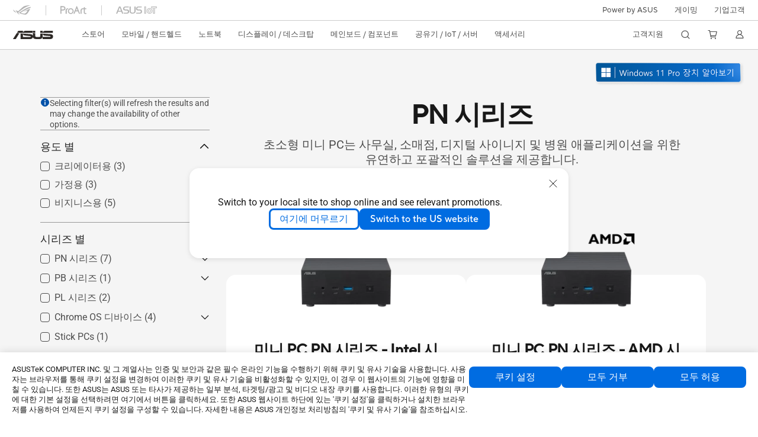

--- FILE ---
content_type: text/html; charset=utf-8
request_url: https://www.asus.com/kr/displays-desktops/mini-pcs/all-series/
body_size: 45198
content:
<!doctype html>
<html data-n-head-ssr dir="ltr" lang="ko-kr" data-n-head="%7B%22dir%22:%7B%22ssr%22:%22ltr%22%7D,%22lang%22:%7B%22ssr%22:%22ko-kr%22%7D%7D">
  <head >
    <title>Mini PCs – All Series | Best Quality Mini PCs | ASUS Korea</title><meta data-n-head="ssr" charset="utf-8"><meta data-n-head="ssr" name="viewport" content="width=device-width, initial-scale=1, maximum-scale=5.0"><meta data-n-head="ssr" data-hid="description" name="description" content="ASUS compact Mini PCs deliver reliable solutions for office, retail, digital signage, and healthcare. Small form factor ideal for business. Built on Intel NUC."><meta data-n-head="ssr" data-hid="og:title" property="og:title" content="Mini PCs – All Series | Best Quality Mini PCs | ASUS Korea"><meta data-n-head="ssr" data-hid="og:type" property="og:type" content="website"><meta data-n-head="ssr" data-hid="og:site_name" property="og:site_name" content="ASUS 한국"><meta data-n-head="ssr" data-hid="og:description" property="og:description" content="ASUS compact Mini PCs deliver reliable solutions for office, retail, digital signage, and healthcare. Small form factor ideal for business. Built on Intel NUC."><meta data-n-head="ssr" data-hid="og:url" property="og:url" content="https://www.asus.com/kr/displays-desktops/mini-pcs/all-series/"><meta data-n-head="ssr" data-hid="og:image" property="og:image" content="https://www.asus.com/media/Odin/Websites/global/ProductLine/20200821060255.png"><meta data-n-head="ssr" data-hid="twitter:title" property="twitter:title" content="Mini PCs – All Series | Best Quality Mini PCs | ASUS Korea"><meta data-n-head="ssr" data-hid="twitter:site" property="twitter:site" content="@ASUS"><meta data-n-head="ssr" data-hid="twitter:description" property="twitter:description" content="ASUS compact Mini PCs deliver reliable solutions for office, retail, digital signage, and healthcare. Small form factor ideal for business. Built on Intel NUC."><meta data-n-head="ssr" data-hid="twitter:card" property="twitter:card" content="summary_large_image"><meta data-n-head="ssr" data-hid="twitter:image" property="twitter:image" content=""><link data-n-head="ssr" rel="icon" type="image/x-icon" href="/new_asus_ico_256x256.png"><link data-n-head="ssr" rel="alternate" hreflang="" href="https://www.asus.com/latin/displays-desktops/mini-pcs/all-series/"><link data-n-head="ssr" rel="alternate" hreflang="" href="https://www.asus.com/nafr-ar/displays-desktops/mini-pcs/all-series/"><link data-n-head="ssr" rel="alternate" hreflang="" href="https://www.asus.com/africa-fr/displays-desktops/mini-pcs/all-series/"><link data-n-head="ssr" rel="alternate" hreflang="" href="https://www.asus.com/hr/displays-desktops/mini-pcs/all-series/"><link data-n-head="ssr" rel="alternate" hreflang="ar-AE" href="https://www.asus.com/me-ar/displays-desktops/mini-pcs/all-series/"><link data-n-head="ssr" rel="alternate" hreflang="ar-EG" href="https://www.asus.com/eg/displays-desktops/mini-pcs/all-series/"><link data-n-head="ssr" rel="alternate" hreflang="ar-SA" href="https://www.asus.com/sa-ar/displays-desktops/mini-pcs/all-series/"><link data-n-head="ssr" rel="alternate" hreflang="bg-BG" href="https://www.asus.com/bg/displays-desktops/mini-pcs/all-series/"><link data-n-head="ssr" rel="alternate" hreflang="cs-CZ" href="https://www.asus.com/cz/displays-desktops/mini-pcs/all-series/"><link data-n-head="ssr" rel="alternate" hreflang="da-DK" href="https://www.asus.com/dk/displays-desktops/mini-pcs/all-series/"><link data-n-head="ssr" rel="alternate" hreflang="de-CH" href="https://www.asus.com/ch-de/displays-desktops/mini-pcs/all-series/"><link data-n-head="ssr" rel="alternate" hreflang="de-DE" href="https://www.asus.com/de/displays-desktops/mini-pcs/all-series/"><link data-n-head="ssr" rel="alternate" hreflang="el-GR" href="https://www.asus.com/gr/displays-desktops/mini-pcs/all-series/"><link data-n-head="ssr" rel="alternate" hreflang="en" href="https://www.asus.com/displays-desktops/mini-pcs/all-series/"><link data-n-head="ssr" rel="alternate" hreflang="en-AE" href="https://www.asus.com/me-en/displays-desktops/mini-pcs/all-series/"><link data-n-head="ssr" rel="alternate" hreflang="en-AU" href="https://www.asus.com/au/displays-desktops/mini-pcs/all-series/"><link data-n-head="ssr" rel="alternate" hreflang="en-BD" href="https://www.asus.com/bd/displays-desktops/mini-pcs/all-series/"><link data-n-head="ssr" rel="alternate" hreflang="en-CA" href="https://www.asus.com/ca-en/displays-desktops/mini-pcs/all-series/"><link data-n-head="ssr" rel="alternate" hreflang="en-CH" href="https://www.asus.com/ch-en/displays-desktops/mini-pcs/all-series/"><link data-n-head="ssr" rel="alternate" hreflang="en-EE" href="https://www.asus.com/bt/displays-desktops/mini-pcs/all-series/"><link data-n-head="ssr" rel="alternate" hreflang="en-eg" href="https://www.asus.com/eg-en/displays-desktops/mini-pcs/all-series/"><link data-n-head="ssr" rel="alternate" hreflang="en-GB" href="https://www.asus.com/uk/displays-desktops/mini-pcs/all-series/"><link data-n-head="ssr" rel="alternate" hreflang="en-GR" href="https://www.asus.com/gr-en/displays-desktops/mini-pcs/all-series/"><link data-n-head="ssr" rel="alternate" hreflang="en-HK" href="https://www.asus.com/hk-en/displays-desktops/mini-pcs/all-series/"><link data-n-head="ssr" rel="alternate" hreflang="en-IN" href="https://www.asus.com/in/displays-desktops/mini-pcs/all-series/"><link data-n-head="ssr" rel="alternate" hreflang="en-LK" href="https://www.asus.com/lk/displays-desktops/mini-pcs/all-series/"><link data-n-head="ssr" rel="alternate" hreflang="en-LT" href="https://www.asus.com/bt/displays-desktops/mini-pcs/all-series/"><link data-n-head="ssr" rel="alternate" hreflang="en-LV" href="https://www.asus.com/bt/displays-desktops/mini-pcs/all-series/"><link data-n-head="ssr" rel="alternate" hreflang="en-MY" href="https://www.asus.com/my/displays-desktops/mini-pcs/all-series/"><link data-n-head="ssr" rel="alternate" hreflang="en-NG" href="https://www.asus.com/wa/displays-desktops/mini-pcs/all-series/"><link data-n-head="ssr" rel="alternate" hreflang="en-NZ" href="https://www.asus.com/nz/displays-desktops/mini-pcs/all-series/"><link data-n-head="ssr" rel="alternate" hreflang="en-PH" href="https://www.asus.com/ph/displays-desktops/mini-pcs/all-series/"><link data-n-head="ssr" rel="alternate" hreflang="en-PK" href="https://www.asus.com/pk/displays-desktops/mini-pcs/all-series/"><link data-n-head="ssr" rel="alternate" hreflang="en-RS" href="https://www.asus.com/rs-en/displays-desktops/mini-pcs/all-series/"><link data-n-head="ssr" rel="alternate" hreflang="en-SA" href="https://www.asus.com/sa-en/displays-desktops/mini-pcs/all-series/"><link data-n-head="ssr" rel="alternate" hreflang="en-SG" href="https://www.asus.com/sg/displays-desktops/mini-pcs/all-series/"><link data-n-head="ssr" rel="alternate" hreflang="en-US" href="https://www.asus.com/us/displays-desktops/mini-pcs/all-series/"><link data-n-head="ssr" rel="alternate" hreflang="es-ES" href="https://www.asus.com/es/displays-desktops/mini-pcs/all-series/"><link data-n-head="ssr" rel="alternate" hreflang="es-MX" href="https://www.asus.com/mx/displays-desktops/mini-pcs/all-series/"><link data-n-head="ssr" rel="alternate" hreflang="fi-FI" href="https://www.asus.com/fi/displays-desktops/mini-pcs/all-series/"><link data-n-head="ssr" rel="alternate" hreflang="fr-BE" href="https://www.asus.com/be-fr/displays-desktops/mini-pcs/all-series/"><link data-n-head="ssr" rel="alternate" hreflang="fr-CA" href="https://www.asus.com/ca-fr/displays-desktops/mini-pcs/all-series/"><link data-n-head="ssr" rel="alternate" hreflang="fr-CH" href="https://www.asus.com/ch-fr/displays-desktops/mini-pcs/all-series/"><link data-n-head="ssr" rel="alternate" hreflang="fr-FR" href="https://www.asus.com/fr/displays-desktops/mini-pcs/all-series/"><link data-n-head="ssr" rel="alternate" hreflang="he-IL" href="https://www.asus.com/il/displays-desktops/mini-pcs/all-series/"><link data-n-head="ssr" rel="alternate" hreflang="hu-HU" href="https://www.asus.com/hu/displays-desktops/mini-pcs/all-series/"><link data-n-head="ssr" rel="alternate" hreflang="id-ID" href="https://www.asus.com/id/displays-desktops/mini-pcs/all-series/"><link data-n-head="ssr" rel="alternate" hreflang="it-IT" href="https://www.asus.com/it/displays-desktops/mini-pcs/all-series/"><link data-n-head="ssr" rel="alternate" hreflang="ja-JP" href="https://www.asus.com/jp/displays-desktops/mini-pcs/all-series/"><link data-n-head="ssr" rel="alternate" hreflang="ko-KR" href="https://www.asus.com/kr/displays-desktops/mini-pcs/all-series/"><link data-n-head="ssr" rel="alternate" hreflang="nl-BE" href="https://www.asus.com/be-nl/displays-desktops/mini-pcs/all-series/"><link data-n-head="ssr" rel="alternate" hreflang="nl-NL" href="https://www.asus.com/nl/displays-desktops/mini-pcs/all-series/"><link data-n-head="ssr" rel="alternate" hreflang="no-NO" href="https://www.asus.com/no/displays-desktops/mini-pcs/all-series/"><link data-n-head="ssr" rel="alternate" hreflang="pl-PL" href="https://www.asus.com/pl/displays-desktops/mini-pcs/all-series/"><link data-n-head="ssr" rel="alternate" hreflang="pt-PT" href="https://www.asus.com/pt/displays-desktops/mini-pcs/all-series/"><link data-n-head="ssr" rel="alternate" hreflang="ro-RO" href="https://www.asus.com/ro/displays-desktops/mini-pcs/all-series/"><link data-n-head="ssr" rel="alternate" hreflang="ru-RU" href="https://www.asus.com/ru/displays-desktops/mini-pcs/all-series/"><link data-n-head="ssr" rel="alternate" hreflang="sk-SK" href="https://www.asus.com/sk/displays-desktops/mini-pcs/all-series/"><link data-n-head="ssr" rel="alternate" hreflang="sl-si" href="https://www.asus.com/si/displays-desktops/mini-pcs/all-series/"><link data-n-head="ssr" rel="alternate" hreflang="sr-RS" href="https://www.asus.com/rs/displays-desktops/mini-pcs/all-series/"><link data-n-head="ssr" rel="alternate" hreflang="sv-SE" href="https://www.asus.com/se/displays-desktops/mini-pcs/all-series/"><link data-n-head="ssr" rel="alternate" hreflang="th-TH" href="https://www.asus.com/th/displays-desktops/mini-pcs/all-series/"><link data-n-head="ssr" rel="alternate" hreflang="tr-TR" href="https://www.asus.com/tr/displays-desktops/mini-pcs/all-series/"><link data-n-head="ssr" rel="alternate" hreflang="uk-UA" href="https://www.asus.com/ua-ua/displays-desktops/mini-pcs/all-series/"><link data-n-head="ssr" rel="alternate" hreflang="vi-VN" href="https://www.asus.com/vn/displays-desktops/mini-pcs/all-series/"><link data-n-head="ssr" rel="alternate" hreflang="zh-CN" href="https://www.asus.com.cn/displays-desktops/mini-pcs/all-series/"><link data-n-head="ssr" rel="alternate" hreflang="zh-HK" href="https://www.asus.com/hk/displays-desktops/mini-pcs/all-series/"><link data-n-head="ssr" rel="alternate" hreflang="zh-TW" href="https://www.asus.com/tw/displays-desktops/mini-pcs/all-series/"><link data-n-head="ssr" rel="canonical" href="https://www.asus.com/kr/displays-desktops/mini-pcs/all-series/"><script data-n-head="ssr" src="" async></script><script data-n-head="ssr" src="" async></script><script data-n-head="ssr" type="text/javascript">(function (w, d, s, l, i) {
          w[l] = w[l] || [];
          w[l].push({'gtm.start': new Date().getTime(), event: 'gtm.js' });
          var f = d.getElementsByTagName(s)[0],
          j = d.createElement(s),
          dl = l != "dataLayer" ? "&l=" + l : "";
          j.defer = true;
          j.src = "https://www.googletagmanager.com/gtm.js?id=" + i + dl;
          f.parentNode.insertBefore(j, f);
          })(window, document, "script", "dataLayer", "GTM-NJRLM8");
          </script><script data-n-head="ssr" type="text/javascript" src="/nuxtStatic/js/jquery.min.js"></script><script data-n-head="ssr" type="text/javascript">window.AsusAPIConfig = {"system":"asus","websitePath":"kr","theme":"asus","campaignId":"9f66f36a-32c8-454b-b4fb-b3c9b35f04b1","showHeaderPopUp":true}; </script><script data-n-head="ssr" type="text/javascript" src="https://dlcdnimgs.asus.com/vendor/subscribe-form/js/subscribeform.min.js"></script><script data-n-head="ssr" type="text/javascript" src="https://dlcdnimgs.asus.com/vendor/public/fonts/js/roboto.js" async></script><script data-n-head="ssr" data-hid="nuxt-jsonld-42597432" type="application/ld+json">
[
  {
    "@context": "https://schema.org",
    "@type": "BreadcrumbList",
    "itemListElement": [
      {
        "@type": "ListItem",
        "position": 1,
        "name": "디스플레이 / 데스크탑",
        "item": ""
      },
      {
        "@type": "ListItem",
        "position": 2,
        "name": "미니 PC",
        "item": ""
      },
      {
        "@type": "ListItem",
        "position": 3,
        "name": "모든 시리즈",
        "item": "https://www.asus.com/kr/displays-desktops/mini-pcs/all-series/"
      }
    ]
  }
]
</script><link rel="stylesheet" href="/_nuxt/d03fa0119.css"><link rel="stylesheet" href="/_nuxt/9d2290119.css"><link rel="stylesheet" href="/_nuxt/f95560119.css"><link rel="stylesheet" href="/_nuxt/fc3c10119.css"><link rel="stylesheet" href="/_nuxt/926730119.css"><link rel="stylesheet" href="/_nuxt/733210119.css"><link rel="stylesheet" href="/_nuxt/69fbe0119.css"><link rel="stylesheet" href="/_nuxt/6670d0119.css"><link rel="stylesheet" href="/_nuxt/411ce0119.css"><link rel="stylesheet" href="/_nuxt/d14410119.css"><link rel="stylesheet" href="/_nuxt/1b94b0119.css"><link rel="stylesheet" href="/_nuxt/820470119.css"><link rel="stylesheet" href="/_nuxt/4dd1c0119.css">
  </head>
  <body >
    <div data-server-rendered="true" id="__nuxt"><!----><div id="__layout"><div id="_defaultWrapper"><noscript><iframe src="//www.googletagmanager.com/ns.html?id=GTM-NJRLM8" height="0" width="0" style="display:none;visibility:hidden"></iframe></noscript> <div role="navigation" id="OfficialHeaderWrapper" lang="ko-kr" class="headerExternal asusOfficialHeader Header__headerWrapper__2E1QH" style="--space-width:0px;"><div id="wrapperDesktop" class="Header__wrapperDesktop__h6Pb2 Header__themeWhite__1yGlc"><div class="Header__accessibilitTool__21iRj"><!----> <!----></div> <div id="headerLayerOne" class="Header__headerLayerOne__xBqqu"><div class="Header__headerLayerOneContainer__2nUEJ Header__themeWhite__1yGlc"><div class="Header__topLeftMenu__iiqYG Header__themeWhite__1yGlc"><div class="Header__imageContainer__2KPMI Header__themeWhite__1yGlc Header__firstItem__3aTuO"><a href="https://rog.asus.com/kr/" target="_blank" rel="" class="Header__logo__22hjG"><img src="https://www.asus.com/media/Odin/images/header/ROG_normal.svg" alt="ROG" class="Header__defaultImage__1kdR0"> <img src="https://www.asus.com/media/Odin/images/header/ROG_hover.svg" alt="ROG" class="Header__hoverImage__1OOKy"></a></div><div class="Header__imageContainer__2KPMI Header__themeWhite__1yGlc"><a href="https://www.asus.com/kr/proart/" target="_Self" rel="" class="Header__logo__22hjG"><img src="https://www.asus.com/media/Odin/images/header/ProArt_normal.svg" alt="ProArt" class="Header__defaultImage__1kdR0"> <img src="https://www.asus.com/media/Odin/images/header/ProArt_hover.svg" alt="ProArt" class="Header__hoverImage__1OOKy"></a></div><div class="Header__imageContainer__2KPMI Header__themeWhite__1yGlc"><a href="https://iot.asus.com/" target="_blank" rel="" class="Header__logo__22hjG"><img src="https://www.asus.com/media/Odin/images/header/IoT_normal.svg" alt="AIoT" class="Header__defaultImage__1kdR0"> <img src="https://www.asus.com/media/Odin/images/header/IoT_hover.svg" alt="AIoT" class="Header__hoverImage__1OOKy"></a></div></div> <div class="Header__topRightMenu__2ix8W Header__themeWhite__1yGlc"><div class="Header__themeWhite__1yGlc Header__topRightMenuItem__1W7va"><div><a href="https://www.asus.com/campaign/powered-by-asus/kr/" target="_Blank" rel="" class="Header__textContainer__1zgYq">
                  Power by ASUS
                </a></div></div><div tabindex="0" role="button" aria-haspopup="true" aria-expanded="false" class="Header__themeWhite__1yGlc Header__topRightMenuItem__1W7va"><div><span class="Header__textContainer__1zgYq">
                  게이밍
                </span> <!----></div></div><div class="Header__themeWhite__1yGlc Header__topRightMenuItem__1W7va"><div><a href="https://www.asus.com/kr/business/" target="_Self" rel="" class="Header__textContainer__1zgYq">
                  기업고객
                </a></div></div></div></div></div> <div class="Header__headerBar__1csGL Header__themeWhite__1yGlc"><div tabindex="0" role="button" aria-label="menu open button" class="Header__menuOpenBtn__1uNJE Header__themeWhite__1yGlc"></div> <div class="Header__asusLogoContainer__18Tvl"><div role="link" tabindex="0" aria-label="ASUS Official Site Homepage" class="Header__asusLogo__3kBbE Header__themeWhite__1yGlc"></div></div> <div class="Header__searchAndCart__3PK6X"><div aria-label="Search" role="button" tabindex="0" class="Header__item__zmemY Header__search__2Wbxu Header__themeWhite__1yGlc"></div> <div class="Header__item__zmemY Header__cart__3QTk- Header__themeWhite__1yGlc"><div tabindex="0" aria-label="Cart, 0 item(s)" role="button" class="headerCartIcon Header__miniCartIcon__2vSJF Header__themeWhite__1yGlc"></div> <!----> <div role="dialog" aria-modal="true" id="memberFeaturefloatMobile" class="miniCart HeaderMiniCart__memberFeaturefloat__3dsKZ HeaderMiniCart__miniCartEmpty__gVZoG" style="display:none;"><div class="miniCartTab HeaderMiniCart__memberFeaturefloatBox__RvlMT HeaderMiniCart__miniCartEmpty__gVZoG"><div class="HeaderMiniCart__CarNoItem__26BKj">장바구니가 비었습니다</div> <a href="https://www.asus.com/kr/store/" aria-label="Shop on ASUS store" class="HeaderMiniCart__CarNoItemUrl__3jQKL">
      Shop on ASUS store
    </a></div> <!----> <div class="HeaderMiniCart__closeCartMenu__chGTj"><div tabindex="0" role="button" aria-label="close mini cart menu" class="canTabFocus HeaderMiniCart__touchRange__3y3we"></div> <svg width="16" height="16" viewBox="0 0 16 16" fill="none" xmlns="http://www.w3.org/2000/svg" svg-inline role="presentation" focusable="false" tabindex="-1" class="svg-icon"><path d="M14 2L2 14M2 2l12 12" stroke="#666" stroke-linecap="round"></path></svg></div></div></div></div></div> <div class="HeaderSearchDropDownMenu__wrapperSearchDropDownMenu__31mT8"><div class="HeaderSearchDropDownMenu__headerSearchDropDownMenu__TfL4d"><div class="HeaderSearchDropDownMenu__innerWeaper__1jtC7" style="display:none;"><div class="HeaderSearchDropDownMenu__searchInputContainerBox__3Baaj"><div class="HeaderSearchDropDownMenu__searchInputContainer__2NlT1"><!----> <input type="text" maxlength="250" role="combobox" aria-label="Search ASUS.com" aria-autocomplete="list" aria-owns="Quick links suggestion" aria-expanded="false" placeholder="Search ASUS.com" value="" class="HeaderSearchDropDownMenu__searchInput__2r0So HeaderSearchDropDownMenu__noKeyWord__1MjlB"> <div tabindex="0" role="button" aria-label="Clear search term" class="HeaderSearchDropDownMenu__closeSearchIcon__31ILF" style="display:none;"><svg width="24" height="24" viewBox="0 0 24 24" fill="none" xmlns="http://www.w3.org/2000/svg" svg-inline role="presentation" focusable="false" tabindex="-1"><path d="M18 6L6 18M6 6l12 12" stroke="#181818" stroke-linecap="round"></path></svg></div></div> <!----></div> <!----></div> <div class="HeaderSearchDropDownMenu__overlayer__3nIPD"></div></div></div> <div class="Header__windowMask__39j-5"></div> <div class="Header__headerLayerTwo__115Eu"><div class="Header__headerLayerTwoContainer__2nAz4"><div class="Header__asusLogoContainer__18Tvl"><div role="link" tabindex="0" aria-label="ASUS Official Site Homepage" class="Header__asusLogo__3kBbE Header__themeWhite__1yGlc"></div></div> <div class="Header__spaceForAsusLogo__1k1A-"></div> <div class="Header__sideMenuClose__CrXWr"><div tabindex="-1" aria-label="menu close button" aria-hidden="true" class="Header__closeBtn__2npQc Header__themeWhite__1yGlc"></div></div> <div class="Header__navContainer__beKIL"><nav aria-label="Navigation" class="mainNavigationList Header__mainNavigationList__2LD5y"><div id="storeMenu" class="mainNavigationItem Header__mainNavigationItem__26BOR Header__storeMenuItem__3xWUL Header__themeWhite__1yGlc"><span><a href="https://www.asus.com/kr/store/" target="_Self" aria-label="ASUS Store">
                    스토어
                  </a></span></div> <div id="spaceStoreMenu" class="Header__spaceForMenuItem__14d_b"></div> <!----> <!----> <div tabindex="0" role="button" aria-haspopup="menu" aria-expanded="false" class="mainNavigationItem Header__mainNavigationItem__26BOR Header__themeWhite__1yGlc"><span>
                  모바일 / 핸드헬드
                </span> <span class="Header__toggleBtn__22kb_ Header__openBtn__3InIG"></span></div> <div class="Header__spaceForMenuItem__14d_b"></div> <!----><div tabindex="0" role="button" aria-haspopup="menu" aria-expanded="false" class="mainNavigationItem Header__mainNavigationItem__26BOR Header__themeWhite__1yGlc"><span>
                  노트북
                </span> <span class="Header__toggleBtn__22kb_ Header__openBtn__3InIG"></span></div> <div class="Header__spaceForMenuItem__14d_b"></div> <!----><div tabindex="0" role="button" aria-haspopup="menu" aria-expanded="false" class="mainNavigationItem Header__mainNavigationItem__26BOR Header__themeWhite__1yGlc"><span>
                  디스플레이 / 데스크탑
                </span> <span class="Header__toggleBtn__22kb_ Header__openBtn__3InIG"></span></div> <div class="Header__spaceForMenuItem__14d_b"></div> <!----><div tabindex="0" role="button" aria-haspopup="menu" aria-expanded="false" class="mainNavigationItem Header__mainNavigationItem__26BOR Header__themeWhite__1yGlc"><span>
                  메인보드 / 컴포넌트
                </span> <span class="Header__toggleBtn__22kb_ Header__openBtn__3InIG"></span></div> <div class="Header__spaceForMenuItem__14d_b"></div> <!----><div tabindex="0" role="button" aria-haspopup="menu" aria-expanded="false" class="mainNavigationItem Header__mainNavigationItem__26BOR Header__themeWhite__1yGlc"><span>
                  공유기 / IoT / 서버
                </span> <span class="Header__toggleBtn__22kb_ Header__openBtn__3InIG"></span></div> <div class="Header__spaceForMenuItem__14d_b"></div> <!----><div tabindex="0" role="button" aria-haspopup="menu" aria-expanded="false" class="mainNavigationItem Header__mainNavigationItem__26BOR Header__themeWhite__1yGlc"><span>
                  액세서리
                </span> <span class="Header__toggleBtn__22kb_ Header__openBtn__3InIG"></span></div> <div class="Header__spaceForMenuItem__14d_b"></div> <!----> <div class="Header__sideMenuContentSection__2UXUJ"><div class="Header__item__zmemY"><div tabindex="0" aria-expanded="false" class="Header__levelOneList__1pHn3">
                      고객지원
                      <span class="Header__toggleBtn__22kb_ Header__openBtn__3InIG Header__show__14ec2"></span> <span class="Header__toggleBtn__22kb_ Header__collapseBtn__-yBN9"></span></div> <div class="Header__levelTwoListBox__1rdVc" style="display:none;"><a href="https://www.asus.com/kr/support/" tabindex="-1" target="_Blank" rel="" class="Header__levelTwoList__oZVZ2">
                      고객지원
                    </a><a href="https://kr.store.asus.com/purchase/seriesnum/" tabindex="-1" target="_Blank" rel="" class="Header__levelTwoList__oZVZ2">
                      ASUS 프리미엄 케어
                    </a><a href="https://www.asus.com/kr/support/Warranty-Status-Inquiry/" tabindex="-1" target="_Self" rel="" class="Header__levelTwoList__oZVZ2">
                      보증 기간 조회하기
                    </a><a href="https://www.asus.com/kr/microsite/4aguarantee/" tabindex="-1" target="_Self" rel="" class="Header__levelTwoList__oZVZ2">
                      에이수스 개런티
                    </a><a href="https://www.asus.com/kr/content/asus-perfect-warranty/" tabindex="-1" target="_Self" rel="" class="Header__levelTwoList__oZVZ2">
                      퍼펙트 워런티
                    </a><a href="https://www.asus.com/kr/content/buy/" tabindex="-1" target="_Self" rel="" class="Header__levelTwoList__oZVZ2">
                      매장 찾기
                    </a></div></div> <div class="Header__item__zmemY"><div tabindex="0" role="button" aria-label="Member Account" aria-expanded="false" class="Header__levelOneList__1pHn3 Header__member__1MdQw Header__themeWhite__1yGlc">
                  My Account
                  <span class="Header__toggleBtn__22kb_ Header__openBtn__3InIG Header__show__14ec2"></span> <span class="Header__toggleBtn__22kb_ Header__collapseBtn__-yBN9"></span></div> <!----></div></div> <div class="Header__sideMenuContentSection__2UXUJ"><div class="Header__item__zmemY"><div tabindex="0" role="button" aria-expanded="false" class="Header__levelOneList__1pHn3"><a href="https://www.asus.com/campaign/powered-by-asus/kr/" target="_Blank" rel="">
                        Power by ASUS
                      </a></div> <div class="Header__levelTwoListBox__1rdVc" style="display:none;"></div></div><div class="Header__item__zmemY"><div tabindex="0" role="button" aria-expanded="false" class="Header__levelOneList__1pHn3">
                      게이밍
                      <span class="Header__toggleBtn__22kb_ Header__openBtn__3InIG Header__show__14ec2"></span> <span class="Header__toggleBtn__22kb_ Header__collapseBtn__-yBN9"></span></div> <div class="Header__levelTwoListBox__1rdVc" style="display:none;"><a href="https://rog.asus.com/kr" tabindex="-1" target="_Blank" rel="" class="Header__levelTwoList__oZVZ2">
                      ROG - Republic of Gamers
                    </a><a href="https://www.asus.com/kr/laptops/for-gaming/tuf-gaming/filter?Series=TUF-Gaming" tabindex="-1" target="_Blank" rel="" class="Header__levelTwoList__oZVZ2">
                      TUF Gaming
                    </a></div></div><div class="Header__item__zmemY"><div tabindex="0" role="button" aria-expanded="false" class="Header__levelOneList__1pHn3"><a href="https://www.asus.com/kr/business/" target="_Self" rel="">
                        기업고객
                      </a></div> <div class="Header__levelTwoListBox__1rdVc" style="display:none;"></div></div> <div class="Header__item__zmemY"><a href="https://rog.asus.com/kr/" target="_Blank" rel=""><div class="Header__levelOneList__1pHn3"><img src="https://www.asus.com/media/Odin/images/header/ROG_hover.svg" alt="ROG" class="Header__defaultImage__1kdR0"></div></a></div><div class="Header__item__zmemY"><a href="https://www.asus.com/kr/proart/" target="_Self" rel=""><div class="Header__levelOneList__1pHn3"><img src="https://www.asus.com/media/Odin/images/header/ProArt_hover.svg" alt="ProArt" class="Header__defaultImage__1kdR0"></div></a></div><div class="Header__item__zmemY"><a href="https://iot.asus.com/" target="" rel=""><div class="Header__levelOneList__1pHn3"><img src="https://www.asus.com/media/Odin/images/header/IoT_hover.svg" alt="AIoT" class="Header__defaultImage__1kdR0"></div></a></div></div> <div class="Header__sideMenuMobileSpace__WoCC_"></div></nav> <div class="Header__subNavigationList__1Wmem"><div tabindex="0" role="button" aria-haspopup="true" aria-expanded="false" class="Header__secondRightMenuItem__nevQN Header__themeWhite__1yGlc Header__hasBottomLine__2D8OJ"><div class="Header__inlineFlex__1Jk6H"><span>
                      고객지원
                    </span> <!----></div></div> <div class="Header__spaceForMenuItem__14d_b"></div> <div tabindex="0" aria-label="Search" role="button" aria-expanded="false" class="headerIcon Header__searchAndMemberFeatureItem__OxZtB Header__search__2Wbxu Header__themeWhite__1yGlc"></div> <div class="Header__spaceForMenuItem__14d_b"></div> <div tabindex="0" aria-label="Cart, 0 item(s)" role="button" aria-expanded="false" class="headerCartIcon Header__searchAndMemberFeatureItem__OxZtB Header__cart__3QTk- Header__themeWhite__1yGlc"><div class="Header__miniCartIcon__2vSJF Header__themeWhite__1yGlc"></div> <!----> <div role="dialog" aria-modal="true" id="memberFeaturefloat" class="miniCart HeaderMiniCart__memberFeaturefloat__3dsKZ HeaderMiniCart__miniCartEmpty__gVZoG" style="display:none;"><div class="miniCartTab HeaderMiniCart__memberFeaturefloatBox__RvlMT HeaderMiniCart__miniCartEmpty__gVZoG"><div class="HeaderMiniCart__CarNoItem__26BKj">장바구니가 비었습니다</div> <a href="https://www.asus.com/kr/store/" aria-label="Shop on ASUS store" class="HeaderMiniCart__CarNoItemUrl__3jQKL">
      Shop on ASUS store
    </a></div> <!----> <div class="HeaderMiniCart__closeCartMenu__chGTj"><div tabindex="0" role="button" aria-label="close mini cart menu" class="canTabFocus HeaderMiniCart__touchRange__3y3we"></div> <svg width="16" height="16" viewBox="0 0 16 16" fill="none" xmlns="http://www.w3.org/2000/svg" svg-inline role="presentation" focusable="false" tabindex="-1" class="svg-icon"><path d="M14 2L2 14M2 2l12 12" stroke="#666" stroke-linecap="round"></path></svg></div></div></div> <div class="Header__spaceForMenuItem__14d_b"></div> <div tabindex="0" aria-label="Member Account" role="button" aria-expanded="false" class="headerIcon Header__searchAndMemberFeatureItem__OxZtB Header__member__1MdQw Header__themeWhite__1yGlc"><!----></div></div></div></div></div> <div></div></div> <!----></div> <div role="main"><div><div id="skipContentFocus" class="LevelTwoSeriesPage__wrapper__3zn7x"><div class="popup__wrapper__2FNrG" style="z-index:12001;display:none;"><div class="popup__popUpBg__DRZyO"><div class="popup__popUp__2CkQf"><svg width="16" height="16" viewBox="0 0 16 16" fill="none" xmlns="http://www.w3.org/2000/svg" svg-inline role="presentation" focusable="false" tabindex="-1" class="svg-icon" style="display:none;"><path d="M14 2L2 14M2 2l12 12" stroke="#666" stroke-linecap="round"></path></svg> <!----> <div class="popup__popUpBody__2s7WC"><div class="popup__seeMoreMask__3uyoq" style="display:none;"></div> <div class="popup__container__3XVNx"><div class="popup__content__28Bb1"><div></div> <div></div> <div></div></div></div></div> <div class="popup__popUpBtn__2qg6T"><div tabindex="0" aria-label="No" class="popup__cancelBtn__2S3pr">
          
        </div> <a href="#" data-theme="Blue60" target="_self" rel="" aria-label="Yes" role="button" tabindex="0" class="SolidButton__normal__3XdQd SolidButton__btn__1NmTw popup__blueButton__1STO8"><span class="SolidButton__btnText__GZc-q">
          
        </span></a></div></div></div></div> <!----> <!----> <!----> <!----> <div class="LevelTwoSeriesPage__layoutSeries__3csDE"><div class="LevelTwoSeriesPage__MDA__WNvE1"><div><a class="MDA2015" href="https://www.asus.com/kr/content/windows11-pro/" target="_blank" aria-label="Windows 11 Pro 알아보기 새 창에서 열기"><img src="https://dlcdnimgs.asus.com/images/mda2022/blue/ko-kr.png" style="max-height:43px"alt="Windows 11 Pro 알아보기 새 창에서 열기"></a></div></div> <div inert="inert" class="LevelTwoSeriesPage__productFilterWrapper__cwV3d"><div class="LevelTwoSeriesPage__productFilter__-7iLA"><div class="LevelTwoSeriesPage__listHeader__2-Mzd"><div class="LevelTwoSeriesPage__headerTitle__1NJXD">분류 및 필터</div> <div class="LevelTwoSeriesPage__clearAll__2hkra">
            모두 지우기
          </div></div> <div class="LevelTwoSeriesPage__productList__4xq7V"><div class="filterInfo__filterInfo__1wPuH filterInfo__filterInfoNoBottom__UpJLV" style="display:none;"><svg width="16" height="16" viewBox="0 0 16 16" fill="none" xmlns="http://www.w3.org/2000/svg" svg-inline tabindex role="presentation" focusable="false" class="filterInfo__filterInfoIcon__1m8N2"><circle cx="8" cy="8" r="6.5" fill="#0051A8" stroke="#0051A8"></circle><rect x="7.25" y="7" width="1.5" height="5.5" rx=".75" fill="#fff"></rect><rect x="7" y="4" width="2" height="2" rx="1" fill="#fff"></rect></svg> <span>Selecting filter(s) will refresh the results and may change the availability of other options.</span></div> <div class="SeriesFilter__wrapper__2aKT4"><div class="SeriesFilter__filterSection__dOwkx"><div role="button" aria-label="용도 별" tabindex="0" aria-expanded="true" aria-controls="" class="SeriesFilter__title__2VI99">
      용도 별
      <img svg-inline src="[data-uri]" alt class="SeriesFilter__toggleIcon__9DTC5 SeriesFilter__collapseIcon__1X9rW"></div> <div class="SeriesFilter__listContainer__1jYq9 SeriesFilter__expand__2b_a8"><div class="SeriesFilter__listContent__a8bOc"><a href="/kr/displays-desktops/mini-pcs/all-series/filter?Category=For-Creators" alt="크리에이터용" tabindex="-1" aria-hidden="true" class="SeriesFilter__filterAnchor__23E_e">크리에이터용</a> <div class="SeriesFilter__listItem__2a7MM"><div role="checkbox" aria-checked="false" tabindex="0" class="FilterCheckBox__wrapper__2QsXG"><input type="checkbox" aria-hidden="true" tabindex="-1" value="48" class="FilterCheckBox__defaultInput__26Sn0"> <label class="FilterCheckBox__customCheckBox__1mjkE">
            크리에이터용
            <span>
              ()
            </span></label></div></div></div><div class="SeriesFilter__listContent__a8bOc"><a href="/kr/displays-desktops/mini-pcs/all-series/filter?Category=For-Home" alt="가정용" tabindex="-1" aria-hidden="true" class="SeriesFilter__filterAnchor__23E_e">가정용</a> <div class="SeriesFilter__listItem__2a7MM"><div role="checkbox" aria-checked="false" tabindex="0" class="FilterCheckBox__wrapper__2QsXG"><input type="checkbox" aria-hidden="true" tabindex="-1" value="49" class="FilterCheckBox__defaultInput__26Sn0"> <label class="FilterCheckBox__customCheckBox__1mjkE">
            가정용
            <span>
              ()
            </span></label></div></div></div><div class="SeriesFilter__listContent__a8bOc"><a href="/kr/displays-desktops/mini-pcs/all-series/filter?Category=For-Business" alt="비지니스용" tabindex="-1" aria-hidden="true" class="SeriesFilter__filterAnchor__23E_e">비지니스용</a> <div class="SeriesFilter__listItem__2a7MM"><div role="checkbox" aria-checked="false" tabindex="0" class="FilterCheckBox__wrapper__2QsXG"><input type="checkbox" aria-hidden="true" tabindex="-1" value="50" class="FilterCheckBox__defaultInput__26Sn0"> <label class="FilterCheckBox__customCheckBox__1mjkE">
            비지니스용
            <span>
              ()
            </span></label></div></div></div></div></div> <div class="SeriesFilter__filterSection__dOwkx"><div role="button" aria-label="시리즈 별" tabindex="0" aria-expanded="true" aria-controls="" class="SeriesFilter__title__2VI99">
      시리즈 별
      <img svg-inline src="[data-uri]" alt class="SeriesFilter__toggleIcon__9DTC5 SeriesFilter__collapseIcon__1X9rW"></div> <div class="SeriesFilter__listContainer__1jYq9 SeriesFilter__expand__2b_a8"><div class="SeriesFilter__listContent__a8bOc"><a href="/kr/displays-desktops/mini-pcs/all-series/filter?Series=PN-series" alt="PN 시리즈" tabindex="-1" aria-hidden="true" class="SeriesFilter__filterAnchor__23E_e">PN 시리즈</a> <div class="SeriesFilter__listItem__2a7MM"><!----> <div role="checkbox" aria-checked="false" tabindex="0" class="FilterCheckBox__wrapper__2QsXG"><input type="checkbox" aria-hidden="true" tabindex="-1" value="34349" class="FilterCheckBox__defaultInput__26Sn0"> <label class="FilterCheckBox__customCheckBox__1mjkE">
            PN 시리즈
            <span>
              ()
            </span></label></div> <div role="button" aria-label="모두 접기" aria-expanded="false" tabindex="0" data-name="toggleButton" class="SeriesFilter__toggleDiv__1mLGL"><div class="SeriesFilter__touchArea__3Zlt1"></div> <img svg-inline src="[data-uri]" alt class="SeriesFilter__btnHidden__2WNui SeriesFilter__toggleBtn__2oUbN"></div></div> <div inert="inert" class="SeriesFilter__subListContainer__2BrLf"><div class="SeriesFilter__listContent__a8bOc"><a href="/kr/displays-desktops/mini-pcs/all-series/filter?SubSeries=PN-Series-Intel-System" alt="미니 PC PN 시리즈 - Intel 시스템" tabindex="-1" aria-hidden="true" class="SeriesFilter__filterAnchor__23E_e">미니 PC PN 시리즈 - Intel 시스템</a> <div class="SeriesFilter__listItem__2a7MM"><div role="checkbox" aria-checked="false" tabindex="-1" aria-hidden="true" class="FilterCheckBox__wrapper__2QsXG"><input type="checkbox" aria-hidden="true" tabindex="-1" value="11130" class="FilterCheckBox__defaultInput__26Sn0"> <label class="FilterCheckBox__customCheckBox__1mjkE">
                미니 PC PN 시리즈 - Intel 시스템
                <span>
                  ()
                </span></label></div></div></div><div class="SeriesFilter__listContent__a8bOc"><a href="/kr/displays-desktops/mini-pcs/all-series/filter?SubSeries=PN-Series-AMD-System" alt="미니 PC PN 시리즈 - AMD 시스템" tabindex="-1" aria-hidden="true" class="SeriesFilter__filterAnchor__23E_e">미니 PC PN 시리즈 - AMD 시스템</a> <div class="SeriesFilter__listItem__2a7MM"><div role="checkbox" aria-checked="false" tabindex="-1" aria-hidden="true" class="FilterCheckBox__wrapper__2QsXG"><input type="checkbox" aria-hidden="true" tabindex="-1" value="11228" class="FilterCheckBox__defaultInput__26Sn0"> <label class="FilterCheckBox__customCheckBox__1mjkE">
                미니 PC PN 시리즈 - AMD 시스템
                <span>
                  ()
                </span></label></div></div></div></div></div><div class="SeriesFilter__listContent__a8bOc"><a href="/kr/displays-desktops/mini-pcs/all-series/filter?Series=PB-Series" alt="PB 시리즈" tabindex="-1" aria-hidden="true" class="SeriesFilter__filterAnchor__23E_e">PB 시리즈</a> <div class="SeriesFilter__listItem__2a7MM"><!----> <div role="checkbox" aria-checked="false" tabindex="0" class="FilterCheckBox__wrapper__2QsXG"><input type="checkbox" aria-hidden="true" tabindex="-1" value="33271" class="FilterCheckBox__defaultInput__26Sn0"> <label class="FilterCheckBox__customCheckBox__1mjkE">
            PB 시리즈
            <span>
              ()
            </span></label></div> <div role="button" aria-label="모두 접기" aria-expanded="false" tabindex="0" data-name="toggleButton" class="SeriesFilter__toggleDiv__1mLGL"><div class="SeriesFilter__touchArea__3Zlt1"></div> <img svg-inline src="[data-uri]" alt class="SeriesFilter__btnHidden__2WNui SeriesFilter__toggleBtn__2oUbN"></div></div> <div inert="inert" class="SeriesFilter__subListContainer__2BrLf"><div class="SeriesFilter__listContent__a8bOc"><a href="/kr/displays-desktops/mini-pcs/all-series/filter?SubSeries=PB-Series-Intel-System" alt="미니 PC PB 시리즈 -  Intel 시스템" tabindex="-1" aria-hidden="true" class="SeriesFilter__filterAnchor__23E_e">미니 PC PB 시리즈 -  Intel 시스템</a> <div class="SeriesFilter__listItem__2a7MM"><div role="checkbox" aria-checked="false" tabindex="-1" aria-hidden="true" class="FilterCheckBox__wrapper__2QsXG"><input type="checkbox" aria-hidden="true" tabindex="-1" value="10836" class="FilterCheckBox__defaultInput__26Sn0"> <label class="FilterCheckBox__customCheckBox__1mjkE">
                미니 PC PB 시리즈 -  Intel 시스템
                <span>
                  ()
                </span></label></div></div></div></div></div><div class="SeriesFilter__listContent__a8bOc"><a href="/kr/displays-desktops/mini-pcs/all-series/filter?Series=PL-Series" alt="PL 시리즈" tabindex="-1" aria-hidden="true" class="SeriesFilter__filterAnchor__23E_e">PL 시리즈</a> <div class="SeriesFilter__listItem__2a7MM"><!----> <div role="checkbox" aria-checked="false" tabindex="0" class="FilterCheckBox__wrapper__2QsXG"><input type="checkbox" aria-hidden="true" tabindex="-1" value="31633" class="FilterCheckBox__defaultInput__26Sn0"> <label class="FilterCheckBox__customCheckBox__1mjkE">
            PL 시리즈
            <span>
              ()
            </span></label></div> <div role="button" aria-label="모두 접기" aria-expanded="false" tabindex="-1" data-name="toggleButton" class="SeriesFilter__toggleDiv__1mLGL"><div class="SeriesFilter__touchArea__3Zlt1"></div> <img svg-inline src="[data-uri]" alt class="SeriesFilter__btnHidden__2WNui"></div></div> <!----></div><div class="SeriesFilter__listContent__a8bOc"><a href="/kr/displays-desktops/mini-pcs/all-series/filter?Series=Chrome-OS-devices" alt="Chrome OS 디바이스" tabindex="-1" aria-hidden="true" class="SeriesFilter__filterAnchor__23E_e">Chrome OS 디바이스</a> <div class="SeriesFilter__listItem__2a7MM"><!----> <div role="checkbox" aria-checked="false" tabindex="0" class="FilterCheckBox__wrapper__2QsXG"><input type="checkbox" aria-hidden="true" tabindex="-1" value="57" class="FilterCheckBox__defaultInput__26Sn0"> <label class="FilterCheckBox__customCheckBox__1mjkE">
            Chrome OS 디바이스
            <span>
              ()
            </span></label></div> <div role="button" aria-label="모두 접기" aria-expanded="false" tabindex="0" data-name="toggleButton" class="SeriesFilter__toggleDiv__1mLGL"><div class="SeriesFilter__touchArea__3Zlt1"></div> <img svg-inline src="[data-uri]" alt class="SeriesFilter__btnHidden__2WNui SeriesFilter__toggleBtn__2oUbN"></div></div> <div inert="inert" class="SeriesFilter__subListContainer__2BrLf"><div class="SeriesFilter__listContent__a8bOc"><a href="/kr/displays-desktops/mini-pcs/all-series/filter?SubSeries=Chromebox-Enterprise" alt="Chromebox Enterprise" tabindex="-1" aria-hidden="true" class="SeriesFilter__filterAnchor__23E_e">Chromebox Enterprise</a> <div class="SeriesFilter__listItem__2a7MM"><div role="checkbox" aria-checked="false" tabindex="-1" aria-hidden="true" class="FilterCheckBox__wrapper__2QsXG"><input type="checkbox" aria-hidden="true" tabindex="-1" value="7889" class="FilterCheckBox__defaultInput__26Sn0"> <label class="FilterCheckBox__customCheckBox__1mjkE">
                Chromebox Enterprise
                <span>
                  ()
                </span></label></div></div></div><div class="SeriesFilter__listContent__a8bOc"><a href="/kr/displays-desktops/mini-pcs/all-series/filter?SubSeries=Chromebox" alt="Chromebox" tabindex="-1" aria-hidden="true" class="SeriesFilter__filterAnchor__23E_e">Chromebox</a> <div class="SeriesFilter__listItem__2a7MM"><div role="checkbox" aria-checked="false" tabindex="-1" aria-hidden="true" class="FilterCheckBox__wrapper__2QsXG"><input type="checkbox" aria-hidden="true" tabindex="-1" value="8203" class="FilterCheckBox__defaultInput__26Sn0"> <label class="FilterCheckBox__customCheckBox__1mjkE">
                Chromebox
                <span>
                  ()
                </span></label></div></div></div><div class="SeriesFilter__listContent__a8bOc"><a href="/kr/displays-desktops/mini-pcs/all-series/filter?SubSeries=ASUS-Room-Kit-for-Google-Meet" alt="ASUS - Google Meet hardware kit" tabindex="-1" aria-hidden="true" class="SeriesFilter__filterAnchor__23E_e">ASUS - Google Meet hardware kit</a> <div class="SeriesFilter__listItem__2a7MM"><div role="checkbox" aria-checked="false" tabindex="-1" aria-hidden="true" class="FilterCheckBox__wrapper__2QsXG"><input type="checkbox" aria-hidden="true" tabindex="-1" value="8393" class="FilterCheckBox__defaultInput__26Sn0"> <label class="FilterCheckBox__customCheckBox__1mjkE">
                ASUS - Google Meet hardware kit
                <span>
                  ()
                </span></label></div></div></div></div></div><div class="SeriesFilter__listContent__a8bOc"><a href="/kr/displays-desktops/mini-pcs/all-series/filter?Series=Stick-PCs" alt="Stick PCs" tabindex="-1" aria-hidden="true" class="SeriesFilter__filterAnchor__23E_e">Stick PCs</a> <div class="SeriesFilter__listItem__2a7MM"><!----> <div role="checkbox" aria-checked="false" tabindex="0" class="FilterCheckBox__wrapper__2QsXG"><input type="checkbox" aria-hidden="true" tabindex="-1" value="56" class="FilterCheckBox__defaultInput__26Sn0"> <label class="FilterCheckBox__customCheckBox__1mjkE">
            Stick PCs
            <span>
              ()
            </span></label></div> <div role="button" aria-label="모두 접기" aria-expanded="false" tabindex="-1" data-name="toggleButton" class="SeriesFilter__toggleDiv__1mLGL"><div class="SeriesFilter__touchArea__3Zlt1"></div> <img svg-inline src="[data-uri]" alt class="SeriesFilter__btnHidden__2WNui"></div></div> <!----></div></div></div> <div id="skipContentFocus" class="SeriesFilter__filterSection__dOwkx" style="display:;"><div role="button" aria-label="운영 체제" aria-expanded="true" aria-controls="" tabindex="0" class="SeriesFilter__title__2VI99">
        운영 체제
        <img svg-inline src="[data-uri]" alt class="SeriesFilter__toggleIcon__9DTC5 SeriesFilter__collapseIcon__1X9rW"></div> <div class="SeriesFilter__listContainer__1jYq9 SeriesFilter__expand__2b_a8"><div class="SeriesFilter__listContent__a8bOc"><a href="/kr/displays-desktops/mini-pcs/all-series/filter?Spec=17085" alt="Chrome OS" tabindex="-1" aria-hidden="true" class="SeriesFilter__filterAnchor__23E_e">Chrome OS</a> <div class="SeriesFilter__listItem__2a7MM"><!----> <div role="checkbox" aria-checked="false" tabindex="0" class="FilterCheckBox__wrapper__2QsXG"><input type="checkbox" aria-hidden="true" tabindex="-1" value="17085" class="FilterCheckBox__defaultInput__26Sn0"> <label class="FilterCheckBox__customCheckBox__1mjkE">
              Chrome OS
              <span>
                ()
              </span></label></div> <div role="button" aria-label="모두 접기" aria-expanded="false" tabindex="-1" data-name="toggleButton" class="SeriesFilter__toggleDiv__1mLGL"><div class="SeriesFilter__touchArea__3Zlt1"></div> <img svg-inline src="[data-uri]" alt class="SeriesFilter__btnHidden__2WNui"></div></div> <!----></div> <!----></div></div><div id="" class="SeriesFilter__filterSection__dOwkx" style="display:none;"><div role="button" aria-label="프로세서" aria-expanded="false" aria-controls="drawer" tabindex="0" class="SeriesFilter__title__2VI99">
        프로세서
        <img svg-inline src="[data-uri]" alt></div> <div inert="inert" class="SeriesFilter__listContainer__1jYq9"> <!----></div></div><div id="" class="SeriesFilter__filterSection__dOwkx" style="display:;"><div role="button" aria-label="그래픽" aria-expanded="true" aria-controls="" tabindex="0" class="SeriesFilter__title__2VI99">
        그래픽
        <img svg-inline src="[data-uri]" alt class="SeriesFilter__toggleIcon__9DTC5 SeriesFilter__collapseIcon__1X9rW"></div> <div class="SeriesFilter__listContainer__1jYq9 SeriesFilter__expand__2b_a8"><div class="SeriesFilter__listContent__a8bOc"><a href="/kr/displays-desktops/mini-pcs/all-series/filter?Spec=429" alt="Integrated Graphics" tabindex="-1" aria-hidden="true" class="SeriesFilter__filterAnchor__23E_e">Integrated Graphics</a> <div class="SeriesFilter__listItem__2a7MM"><!----> <div role="checkbox" aria-checked="false" tabindex="0" class="FilterCheckBox__wrapper__2QsXG"><input type="checkbox" aria-hidden="true" tabindex="-1" value="429" class="FilterCheckBox__defaultInput__26Sn0"> <label class="FilterCheckBox__customCheckBox__1mjkE">
              Integrated Graphics
              <span>
                ()
              </span></label></div> <div role="button" aria-label="모두 접기" aria-expanded="false" tabindex="-1" data-name="toggleButton" class="SeriesFilter__toggleDiv__1mLGL"><div class="SeriesFilter__touchArea__3Zlt1"></div> <img svg-inline src="[data-uri]" alt class="SeriesFilter__btnHidden__2WNui"></div></div> <!----></div> <!----></div></div><div id="" class="SeriesFilter__filterSection__dOwkx" style="display:none;"><div role="button" aria-label="메모리" aria-expanded="false" aria-controls="drawer" tabindex="0" class="SeriesFilter__title__2VI99">
        메모리
        <img svg-inline src="[data-uri]" alt></div> <div inert="inert" class="SeriesFilter__listContainer__1jYq9"> <!----></div></div><div id="" class="SeriesFilter__filterSection__dOwkx" style="display:;"><div role="button" aria-label="HDD" aria-expanded="true" aria-controls="" tabindex="0" class="SeriesFilter__title__2VI99">
        HDD
        <img svg-inline src="[data-uri]" alt class="SeriesFilter__toggleIcon__9DTC5 SeriesFilter__collapseIcon__1X9rW"></div> <div class="SeriesFilter__listContainer__1jYq9 SeriesFilter__expand__2b_a8"><div class="SeriesFilter__listContent__a8bOc"><a href="/kr/displays-desktops/mini-pcs/all-series/filter?Spec=443" alt="500GB &amp; under" tabindex="-1" aria-hidden="true" class="SeriesFilter__filterAnchor__23E_e">500GB &amp; under</a> <div class="SeriesFilter__listItem__2a7MM"><!----> <div role="checkbox" aria-checked="false" tabindex="0" class="FilterCheckBox__wrapper__2QsXG"><input type="checkbox" aria-hidden="true" tabindex="-1" value="443" class="FilterCheckBox__defaultInput__26Sn0"> <label class="FilterCheckBox__customCheckBox__1mjkE">
              500GB &amp; under
              <span>
                ()
              </span></label></div> <div role="button" aria-label="모두 접기" aria-expanded="false" tabindex="-1" data-name="toggleButton" class="SeriesFilter__toggleDiv__1mLGL"><div class="SeriesFilter__touchArea__3Zlt1"></div> <img svg-inline src="[data-uri]" alt class="SeriesFilter__btnHidden__2WNui"></div></div> <!----></div> <!----></div></div><div id="" class="SeriesFilter__filterSection__dOwkx" style="display:;"><div role="button" aria-label="I/O 포트" aria-expanded="true" aria-controls="" tabindex="0" class="SeriesFilter__title__2VI99">
        I/O 포트
        <img svg-inline src="[data-uri]" alt class="SeriesFilter__toggleIcon__9DTC5 SeriesFilter__collapseIcon__1X9rW"></div> <div class="SeriesFilter__listContainer__1jYq9 SeriesFilter__expand__2b_a8"><div class="SeriesFilter__listContent__a8bOc"><a href="/kr/displays-desktops/mini-pcs/all-series/filter?Spec=444" alt="Type-C" tabindex="-1" aria-hidden="true" class="SeriesFilter__filterAnchor__23E_e">Type-C</a> <div class="SeriesFilter__listItem__2a7MM"><!----> <div role="checkbox" aria-checked="false" tabindex="0" class="FilterCheckBox__wrapper__2QsXG"><input type="checkbox" aria-hidden="true" tabindex="-1" value="444" class="FilterCheckBox__defaultInput__26Sn0"> <label class="FilterCheckBox__customCheckBox__1mjkE">
              Type-C
              <span>
                ()
              </span></label></div> <div role="button" aria-label="모두 접기" aria-expanded="false" tabindex="-1" data-name="toggleButton" class="SeriesFilter__toggleDiv__1mLGL"><div class="SeriesFilter__touchArea__3Zlt1"></div> <img svg-inline src="[data-uri]" alt class="SeriesFilter__btnHidden__2WNui"></div></div> <!----></div><div class="SeriesFilter__listContent__a8bOc"><a href="/kr/displays-desktops/mini-pcs/all-series/filter?Spec=446" alt="HDMI-Out" tabindex="-1" aria-hidden="true" class="SeriesFilter__filterAnchor__23E_e">HDMI-Out</a> <div class="SeriesFilter__listItem__2a7MM"><!----> <div role="checkbox" aria-checked="false" tabindex="0" class="FilterCheckBox__wrapper__2QsXG"><input type="checkbox" aria-hidden="true" tabindex="-1" value="446" class="FilterCheckBox__defaultInput__26Sn0"> <label class="FilterCheckBox__customCheckBox__1mjkE">
              HDMI-Out
              <span>
                ()
              </span></label></div> <div role="button" aria-label="모두 접기" aria-expanded="false" tabindex="-1" data-name="toggleButton" class="SeriesFilter__toggleDiv__1mLGL"><div class="SeriesFilter__touchArea__3Zlt1"></div> <img svg-inline src="[data-uri]" alt class="SeriesFilter__btnHidden__2WNui"></div></div> <!----></div><div class="SeriesFilter__listContent__a8bOc"><a href="/kr/displays-desktops/mini-pcs/all-series/filter?Spec=17100" alt="DisplayPort" tabindex="-1" aria-hidden="true" class="SeriesFilter__filterAnchor__23E_e">DisplayPort</a> <div class="SeriesFilter__listItem__2a7MM"><!----> <div role="checkbox" aria-checked="false" tabindex="0" class="FilterCheckBox__wrapper__2QsXG"><input type="checkbox" aria-hidden="true" tabindex="-1" value="17100" class="FilterCheckBox__defaultInput__26Sn0"> <label class="FilterCheckBox__customCheckBox__1mjkE">
              DisplayPort
              <span>
                ()
              </span></label></div> <div role="button" aria-label="모두 접기" aria-expanded="false" tabindex="-1" data-name="toggleButton" class="SeriesFilter__toggleDiv__1mLGL"><div class="SeriesFilter__touchArea__3Zlt1"></div> <img svg-inline src="[data-uri]" alt class="SeriesFilter__btnHidden__2WNui"></div></div> <!----></div><div class="SeriesFilter__listContent__a8bOc"><a href="/kr/displays-desktops/mini-pcs/all-series/filter?Spec=125869" alt="USB 3.2 Gen1" tabindex="-1" aria-hidden="true" class="SeriesFilter__filterAnchor__23E_e">USB 3.2 Gen1</a> <div class="SeriesFilter__listItem__2a7MM"><!----> <div role="checkbox" aria-checked="false" tabindex="0" class="FilterCheckBox__wrapper__2QsXG"><input type="checkbox" aria-hidden="true" tabindex="-1" value="125869" class="FilterCheckBox__defaultInput__26Sn0"> <label class="FilterCheckBox__customCheckBox__1mjkE">
              USB 3.2 Gen1
              <span>
                ()
              </span></label></div> <div role="button" aria-label="모두 접기" aria-expanded="false" tabindex="-1" data-name="toggleButton" class="SeriesFilter__toggleDiv__1mLGL"><div class="SeriesFilter__touchArea__3Zlt1"></div> <img svg-inline src="[data-uri]" alt class="SeriesFilter__btnHidden__2WNui"></div></div> <!----></div> <!----></div></div><div id="" class="SeriesFilter__filterSection__dOwkx" style="display:none;"><div role="button" aria-label="옵티컬 드라이브" aria-expanded="false" aria-controls="drawer" tabindex="0" class="SeriesFilter__title__2VI99">
        옵티컬 드라이브
        <img svg-inline src="[data-uri]" alt></div> <div inert="inert" class="SeriesFilter__listContainer__1jYq9"> <!----></div></div></div></div> <div class="LevelTwoSeriesPage__listFooter__2iA_O"><div tabindex="-1" class="LevelTwoSeriesPage__cancelFilterButton__3B05t"><span>
              취소
            </span></div> <a href="#" data-theme="Blue60" target="_self" rel="" aria-label="적용" role="button" tabindex="-1" class="SolidButton__normal__3XdQd SolidButton__btn__1NmTw"><span class="SolidButton__btnText__GZc-q">
            적용
          </span></a></div></div></div> <!----> <div class="seriesRightBody LevelTwoSeriesPage__seriesRightBody__2DRzz"><!----> <div class="LevelTwoSeriesPage__filterBox__1Fs6A" style="display:;"><div id="seriesFilterBtn" class="LevelTwoSeriesPage__seriesFilterBtnBox__2I3Hg"><div tabindex="0" role="button" aria-label="filter button" class="LevelTwoSeriesPage__seriesFilterBtn__3_wwr"><svg width="16" height="16" viewBox="0 0 16 16" fill="none" xmlns="http://www.w3.org/2000/svg" svg-inline role="presentation" focusable="false" tabindex="-1"><g stroke="#006CE1"><path d="M1.5 5H8M11.5 5h3M1.5 11h3M8 11h6.5" stroke-linecap="round"></path><circle cx="10" cy="5" r="1.5"></circle><circle cx="6" cy="11" r="1.5"></circle></g></svg>
            Filter
          </div></div></div> <div class="LevelTwoSeriesPage__seriesBox__PaG0z"><!----> <!----> <!----><div class="seriesDiv Series__seriesBox__t36hl"><div id="PN-seriesSection" class="series_34349 Series__seriesLayout__a2RMH"><h2 class="seriesName Series__seriesName__2k5VJ">
      PN 시리즈
    </h2> <p class="Series__seriesContent__GJyaE">
      초소형 미니 PC는 사무실, 소매점, 디지털 사이니지 및 병원 애플리케이션을 위한 유연하고 포괄적인 솔루션을 제공합니다.
    </p> <div class="Series__urlBox__2jSQt"><diV class="Series__urlDiv__3uPmD"><a href="https://www.asus.com/kr/displays-desktops/mini-pcs/pn-series/" rel="" tabindex="0" data-theme="Blue" aria-label="PN 시리즈 더 알아보기" class="link normal enableArrow TextLink__normal__1TTQw TextLink__enableArrow__30-YZ TextLink__link__2Xbkj Series__seriesSeeAll__qstE3"><!----> <span class="LinkText TextLink__LinkText__3SIPQ">
          PN 시리즈 더 알아보기
        </span> <svg xmlns="http://www.w3.org/2000/svg" width="12" height="12" fill="none" viewBox="0 0 9 9" svg-inline="" aria-hidden="true" role="presentation" focusable="false" tabindex="-1" class="arrowRightSVG"><path stroke="#006ce1" stroke-linecap="round" stroke-linejoin="round" stroke-miterlimit="10" d="M3.375 1.406L6.581 4.5 3.375 7.594"></path></svg></a></diV> <diV class="Series__urlDiv__3uPmD"><a href="https://www.asus.com/kr/displays-desktops/mini-pcs/pn-series/filter?Series=PN-series&amp;SubSeries=PN-Series-Intel-System,PN-Series-AMD-System" rel="" tabindex="0" data-theme="Blue" aria-label="제품 전체보기" class="link normal enableArrow TextLink__normal__1TTQw TextLink__enableArrow__30-YZ TextLink__link__2Xbkj Series__seriesSeeAll__qstE3"><!----> <span class="LinkText TextLink__LinkText__3SIPQ">
          제품 전체보기
        </span> <svg xmlns="http://www.w3.org/2000/svg" width="12" height="12" fill="none" viewBox="0 0 9 9" svg-inline="" aria-hidden="true" role="presentation" focusable="false" tabindex="-1" class="arrowRightSVG"><path stroke="#006ce1" stroke-linecap="round" stroke-linejoin="round" stroke-miterlimit="10" d="M3.375 1.406L6.581 4.5 3.375 7.594"></path></svg></a></diV></div> <!----> <div class="Series__imageCarousel__1vj44"><div class="Series__seriesItemBox__2HhUe" style="transform:translateX(-0px);"><div itemWidth="0" class="SeriesItem__seriesItem__8OHkJ Series__subSeriesItem__pyQDv Series__subSeries__1cUd-"><div class="SeriesItem__seriesItemInfo__1n7zx"><div class="SeriesItem__seriesItemImg__1Ff0U"><!----> <picture><!----> <source type="image/webp" srcset="https://www.asus.com/media/Odin/Websites/kr/ProductLine/20221031103531/P_setting_xxx_0_90_end_185.png?webp"> <img src="https://www.asus.com/media/Odin/Websites/kr/ProductLine/20221031103531/P_setting_xxx_0_90_end_185.png" alt="미니 PC PN 시리즈 - Intel 시스템"></picture></div> <h3 class="SeriesItem__seriesItemName__3dP4E">
      미니 PC PN 시리즈 - Intel 시스템
    </h3> <!----> <div class="SeriesItem__seriesItemContent__2T8wQ">
      .
    </div></div> <!----> <div><!----> <a href="https://www.asus.com/kr/displays-desktops/mini-pcs/pn-series/filter?SubSeries=PN-Series-Intel-System" rel="" tabindex="0" data-theme="Blue" aria-label="자세히 보기 미니 PC PN 시리즈 - Intel 시스템" class="link normal enableArrow TextLink__normal__1TTQw TextLink__enableArrow__30-YZ TextLink__link__2Xbkj"><!----> <span class="LinkText TextLink__LinkText__3SIPQ">
      자세히 보기
    </span> <svg xmlns="http://www.w3.org/2000/svg" width="12" height="12" fill="none" viewBox="0 0 9 9" svg-inline="" aria-hidden="true" role="presentation" focusable="false" tabindex="-1" class="arrowRightSVG"><path stroke="#006ce1" stroke-linecap="round" stroke-linejoin="round" stroke-miterlimit="10" d="M3.375 1.406L6.581 4.5 3.375 7.594"></path></svg></a> <!----> <!----></div></div><div itemWidth="0" class="SeriesItem__seriesItem__8OHkJ Series__subSeriesItem__pyQDv Series__subSeries__1cUd-"><div class="SeriesItem__seriesItemInfo__1n7zx"><div class="SeriesItem__seriesItemImg__1Ff0U"><!----> <picture><!----> <source type="image/webp" srcset="https://www.asus.com/media/Odin/Websites/kr/ProductLine/20221031103553/P_setting_xxx_0_90_end_185.png?webp"> <img src="https://www.asus.com/media/Odin/Websites/kr/ProductLine/20221031103553/P_setting_xxx_0_90_end_185.png" alt="미니 PC PN 시리즈 - AMD 시스템"></picture></div> <h3 class="SeriesItem__seriesItemName__3dP4E">
      미니 PC PN 시리즈 - AMD 시스템
    </h3> <!----> <div class="SeriesItem__seriesItemContent__2T8wQ">
      .
    </div></div> <!----> <div><!----> <a href="https://www.asus.com/kr/displays-desktops/mini-pcs/pn-series/filter?SubSeries=PN-Series-AMD-System" rel="" tabindex="0" data-theme="Blue" aria-label="자세히 보기 미니 PC PN 시리즈 - AMD 시스템" class="link normal enableArrow TextLink__normal__1TTQw TextLink__enableArrow__30-YZ TextLink__link__2Xbkj"><!----> <span class="LinkText TextLink__LinkText__3SIPQ">
      자세히 보기
    </span> <svg xmlns="http://www.w3.org/2000/svg" width="12" height="12" fill="none" viewBox="0 0 9 9" svg-inline="" aria-hidden="true" role="presentation" focusable="false" tabindex="-1" class="arrowRightSVG"><path stroke="#006ce1" stroke-linecap="round" stroke-linejoin="round" stroke-miterlimit="10" d="M3.375 1.406L6.581 4.5 3.375 7.594"></path></svg></a> <!----> <!----></div></div></div></div> <div class="Series__seriesHr__1-oN4"></div> <div role="tablist" class="indicator leftType themeWhite IndicatorDot__indicator__29xpO IndicatorDot__leftType__18DNH IndicatorDot__themeWhite__2PJte Series__indicator__22Fa1"><div tabindex="0" role="tab" aria-label="Slide 1" aria-selected="true" class="indicatorDot IndicatorDot__indicatorDot__vCTPG indicatorDotActive IndicatorDot__indicatorDotActive__26hm7"><div class="touchRange IndicatorDot__touchRange__19J1M"></div></div><div tabindex="0" role="tab" aria-label="Slide 2" aria-selected="false" class="indicatorDot IndicatorDot__indicatorDot__vCTPG"><div class="touchRange IndicatorDot__touchRange__19J1M"></div></div> <div class="indicatorText IndicatorDot__indicatorText__2Gb6E">
    1 / 2
  </div></div> <div class="Series__seriesLearnMore__3BbM1"><div class="Series__seriesLearnMoreTitle__3UoOV">
        자세히 알아보기
      </div> <div class="Series__seriesLearnMoreIcon__2yBC2">&gt;</div></div></div> <!----></div> <!----><div class="seriesDiv Series__seriesBox__t36hl"><div id="PB-SeriesSection" class="series_33271 Series__seriesLayout__a2RMH"><h2 class="seriesName Series__seriesName__2k5VJ">
      PB 시리즈
    </h2> <p class="Series__seriesContent__GJyaE">
      비즈니스를 위한 신뢰성을 제공합니다.
    </p> <div class="Series__urlBox__2jSQt"><!----> <diV class="Series__urlDiv__3uPmD"><a href="https://www.asus.com/kr/displays-desktops/mini-pcs/pb-series/filter?Series=PB-Series&amp;SubSeries=PB-Series-Intel-System" rel="" tabindex="0" data-theme="Blue" aria-label="제품 전체보기" class="link normal enableArrow TextLink__normal__1TTQw TextLink__enableArrow__30-YZ TextLink__link__2Xbkj Series__seriesSeeAll__qstE3"><!----> <span class="LinkText TextLink__LinkText__3SIPQ">
          제품 전체보기
        </span> <svg xmlns="http://www.w3.org/2000/svg" width="12" height="12" fill="none" viewBox="0 0 9 9" svg-inline="" aria-hidden="true" role="presentation" focusable="false" tabindex="-1" class="arrowRightSVG"><path stroke="#006ce1" stroke-linecap="round" stroke-linejoin="round" stroke-miterlimit="10" d="M3.375 1.406L6.581 4.5 3.375 7.594"></path></svg></a></diV></div> <!----> <div class="Series__imageCarousel__1vj44 Series__singleSeries__12Ags"><div class="Series__seriesItemBox__2HhUe" style="transform:translateX(-0px);"><div itemWidth="0" class="SeriesItem__seriesItem__8OHkJ Series__subSeriesItem__pyQDv"><div class="SeriesItem__seriesItemInfo__1n7zx"><div class="SeriesItem__seriesItemImg__1Ff0U"><!----> <picture><!----> <source type="image/webp" srcset="https://www.asus.com/media/Odin/Websites/kr/ProductLine/20221031103610/P_setting_xxx_0_90_end_185.png?webp"> <img src="https://www.asus.com/media/Odin/Websites/kr/ProductLine/20221031103610/P_setting_xxx_0_90_end_185.png" alt="미니 PC PB 시리즈 -  Intel 시스템"></picture></div> <h3 class="SeriesItem__seriesItemName__3dP4E">
      미니 PC PB 시리즈 -  Intel 시스템
    </h3> <!----> <div class="SeriesItem__seriesItemContent__2T8wQ">
      .
    </div></div> <!----> <div><!----> <!----> <a href="https://www.asus.com/kr/displays-desktops/mini-pcs/pb-series/" rel="" tabindex="0" data-theme="Blue" aria-label="PB 시리즈 더 알아보기" class="link normal enableArrow TextLink__normal__1TTQw TextLink__enableArrow__30-YZ TextLink__link__2Xbkj"><!----> <span class="LinkText TextLink__LinkText__3SIPQ">
      PB 시리즈 더 알아보기 
    </span> <svg xmlns="http://www.w3.org/2000/svg" width="12" height="12" fill="none" viewBox="0 0 9 9" svg-inline="" aria-hidden="true" role="presentation" focusable="false" tabindex="-1" class="arrowRightSVG"><path stroke="#006ce1" stroke-linecap="round" stroke-linejoin="round" stroke-miterlimit="10" d="M3.375 1.406L6.581 4.5 3.375 7.594"></path></svg></a> <!----></div></div></div></div> <div class="Series__seriesHr__1-oN4"></div> <!----> <!----></div> <!----></div> <!----><div class="seriesDiv Series__seriesBox__t36hl"><div id="PL-SeriesSection" class="series_31633 Series__seriesLayout__a2RMH"><h2 class="seriesName Series__seriesName__2k5VJ">
      PL 시리즈
    </h2> <p class="Series__seriesContent__GJyaE">
      풍부한 I/O 연결성을 갖춘 안정적인 성능과 슬림한 디자인의 미니 PC입니다.
    </p> <div class="Series__urlBox__2jSQt"><diV class="Series__urlDiv__3uPmD"><a href="https://www.asus.com/kr/displays-desktops/mini-pcs/pl-series/" rel="" tabindex="0" data-theme="Blue" aria-label="PL 시리즈 더 알아보기" class="link normal enableArrow TextLink__normal__1TTQw TextLink__enableArrow__30-YZ TextLink__link__2Xbkj Series__seriesSeeAll__qstE3"><!----> <span class="LinkText TextLink__LinkText__3SIPQ">
          PL 시리즈 더 알아보기
        </span> <svg xmlns="http://www.w3.org/2000/svg" width="12" height="12" fill="none" viewBox="0 0 9 9" svg-inline="" aria-hidden="true" role="presentation" focusable="false" tabindex="-1" class="arrowRightSVG"><path stroke="#006ce1" stroke-linecap="round" stroke-linejoin="round" stroke-miterlimit="10" d="M3.375 1.406L6.581 4.5 3.375 7.594"></path></svg></a></diV> <diV class="Series__urlDiv__3uPmD"><a href="https://www.asus.com/kr/displays-desktops/mini-pcs/pl-series/filter?Series=PL-Series" rel="" tabindex="0" data-theme="Blue" aria-label="제품 전체보기" class="link normal enableArrow TextLink__normal__1TTQw TextLink__enableArrow__30-YZ TextLink__link__2Xbkj Series__seriesSeeAll__qstE3"><!----> <span class="LinkText TextLink__LinkText__3SIPQ">
          제품 전체보기
        </span> <svg xmlns="http://www.w3.org/2000/svg" width="12" height="12" fill="none" viewBox="0 0 9 9" svg-inline="" aria-hidden="true" role="presentation" focusable="false" tabindex="-1" class="arrowRightSVG"><path stroke="#006ce1" stroke-linecap="round" stroke-linejoin="round" stroke-miterlimit="10" d="M3.375 1.406L6.581 4.5 3.375 7.594"></path></svg></a></diV></div> <div class="Series__imageCarousel__1vj44 Series__campaignItemBox__2ktwK"><div itemWidth="0" class="SeriesItem__seriesItem__8OHkJ SeriesItem__imgOnly__28nx3 Series__subSeriesItem__pyQDv"><div class="SeriesItem__seriesItemInfo__1n7zx"><div class="SeriesItem__seriesItemImg__1Ff0U"><!----> <picture><!----> <source type="image/webp" srcset="https://www.asus.com/media/Odin/Websites/global/ProductLine/20211216111656/P_setting_xxx_0_90_end_185.png?webp"> <img src="https://www.asus.com/media/Odin/Websites/global/ProductLine/20211216111656/P_setting_xxx_0_90_end_185.png" alt="PL 시리즈"></picture></div> <!----> <!----> <!----></div> <!----> <div><!----> <!----> <!----> <!----></div></div></div> <!----> <div class="Series__seriesHr__1-oN4"></div> <!----> <!----></div> <!----></div> <!----><div class="seriesDiv Series__seriesBox__t36hl"><div id="Chrome-OS-devicesSection" class="series_57 Series__seriesLayout__a2RMH"><h2 class="seriesName Series__seriesName__2k5VJ">
      Chrome OS 디바이스
    </h2> <p class="Series__seriesContent__GJyaE">
      Google Play의 Android 앱을 완벽하게 지원하는 ASUS Chromebox 시리즈는 미니 PC의 힘으로 좋아하는 모바일 앱을 실행할 수 있는 기능을 제공합니다.

    </p> <div class="Series__urlBox__2jSQt"><diV class="Series__urlDiv__3uPmD"><a href="https://www.asus.com/kr/displays-desktops/mini-pcs/chrome-os-devices/" rel="" tabindex="0" data-theme="Blue" aria-label="Chrome OS 디바이스 더 알아보기" class="link normal enableArrow TextLink__normal__1TTQw TextLink__enableArrow__30-YZ TextLink__link__2Xbkj Series__seriesSeeAll__qstE3"><!----> <span class="LinkText TextLink__LinkText__3SIPQ">
          Chrome OS 디바이스 더 알아보기
        </span> <svg xmlns="http://www.w3.org/2000/svg" width="12" height="12" fill="none" viewBox="0 0 9 9" svg-inline="" aria-hidden="true" role="presentation" focusable="false" tabindex="-1" class="arrowRightSVG"><path stroke="#006ce1" stroke-linecap="round" stroke-linejoin="round" stroke-miterlimit="10" d="M3.375 1.406L6.581 4.5 3.375 7.594"></path></svg></a></diV> <diV class="Series__urlDiv__3uPmD"><a href="https://www.asus.com/kr/displays-desktops/mini-pcs/chrome-os-devices/filter?Series=Chrome-OS-devices&amp;SubSeries=Chromebox-Enterprise,Chromebox,ASUS-Room-Kit-for-Google-Meet" rel="" tabindex="0" data-theme="Blue" aria-label="제품 전체보기" class="link normal enableArrow TextLink__normal__1TTQw TextLink__enableArrow__30-YZ TextLink__link__2Xbkj Series__seriesSeeAll__qstE3"><!----> <span class="LinkText TextLink__LinkText__3SIPQ">
          제품 전체보기
        </span> <svg xmlns="http://www.w3.org/2000/svg" width="12" height="12" fill="none" viewBox="0 0 9 9" svg-inline="" aria-hidden="true" role="presentation" focusable="false" tabindex="-1" class="arrowRightSVG"><path stroke="#006ce1" stroke-linecap="round" stroke-linejoin="round" stroke-miterlimit="10" d="M3.375 1.406L6.581 4.5 3.375 7.594"></path></svg></a></diV></div> <!----> <div class="Series__imageCarousel__1vj44"><div class="Series__seriesItemBox__2HhUe Series__seriesItemLast__1eHsJ" style="transform:translateX(-0px);"><div itemWidth="0" class="SeriesItem__seriesItem__8OHkJ Series__subSeriesItem__pyQDv Series__subSeries__1cUd-"><div class="SeriesItem__seriesItemInfo__1n7zx"><div class="SeriesItem__seriesItemImg__1Ff0U"><!----> <picture><!----> <source type="image/webp" srcset="https://www.asus.com/media/Odin/Websites/global/ProductLine/20210422032456/P_setting_xxx_0_90_end_185.png?webp"> <img src="https://www.asus.com/media/Odin/Websites/global/ProductLine/20210422032456/P_setting_xxx_0_90_end_185.png" alt="Chromebox Enterprise"></picture></div> <h3 class="SeriesItem__seriesItemName__3dP4E">
      Chromebox Enterprise
    </h3> <!----> <div class="SeriesItem__seriesItemContent__2T8wQ">
      ASUS Chromebox Enterprise series combines the powerful performance of Intel® processors with the business capabilities of Chrome OS to empower IT Admin and the cloud workforce.
    </div></div> <!----> <div><!----> <a href="https://www.asus.com/kr/displays-desktops/mini-pcs/chrome-os-devices/filter?SubSeries=Chromebox-Enterprise" rel="" tabindex="0" data-theme="Blue" aria-label="자세히 보기 Chromebox Enterprise" class="link normal enableArrow TextLink__normal__1TTQw TextLink__enableArrow__30-YZ TextLink__link__2Xbkj"><!----> <span class="LinkText TextLink__LinkText__3SIPQ">
      자세히 보기
    </span> <svg xmlns="http://www.w3.org/2000/svg" width="12" height="12" fill="none" viewBox="0 0 9 9" svg-inline="" aria-hidden="true" role="presentation" focusable="false" tabindex="-1" class="arrowRightSVG"><path stroke="#006ce1" stroke-linecap="round" stroke-linejoin="round" stroke-miterlimit="10" d="M3.375 1.406L6.581 4.5 3.375 7.594"></path></svg></a> <!----> <!----></div></div><div itemWidth="0" class="SeriesItem__seriesItem__8OHkJ Series__subSeriesItem__pyQDv Series__subSeries__1cUd-"><div class="SeriesItem__seriesItemInfo__1n7zx"><div class="SeriesItem__seriesItemImg__1Ff0U"><!----> <picture><!----> <source type="image/webp" srcset="https://www.asus.com/media/Odin/Websites/global/ProductLine/20210505093922/P_setting_xxx_0_90_end_185.png?webp"> <img src="https://www.asus.com/media/Odin/Websites/global/ProductLine/20210505093922/P_setting_xxx_0_90_end_185.png" alt="Chromebox"></picture></div> <h3 class="SeriesItem__seriesItemName__3dP4E">
      Chromebox
    </h3> <!----> <div class="SeriesItem__seriesItemContent__2T8wQ">
      ASUS Chromebox delivers fast, smooth performance with the power of an Intel® processor and extensive memory, and select models offer easy access to a rich offering of Android apps via Google Play.
    </div></div> <!----> <div><!----> <a href="https://www.asus.com/kr/displays-desktops/mini-pcs/chrome-os-devices/filter?SubSeries=Chromebox" rel="" tabindex="0" data-theme="Blue" aria-label="자세히 보기 Chromebox" class="link normal enableArrow TextLink__normal__1TTQw TextLink__enableArrow__30-YZ TextLink__link__2Xbkj"><!----> <span class="LinkText TextLink__LinkText__3SIPQ">
      자세히 보기
    </span> <svg xmlns="http://www.w3.org/2000/svg" width="12" height="12" fill="none" viewBox="0 0 9 9" svg-inline="" aria-hidden="true" role="presentation" focusable="false" tabindex="-1" class="arrowRightSVG"><path stroke="#006ce1" stroke-linecap="round" stroke-linejoin="round" stroke-miterlimit="10" d="M3.375 1.406L6.581 4.5 3.375 7.594"></path></svg></a> <!----> <!----></div></div><div itemWidth="0" class="SeriesItem__seriesItem__8OHkJ Series__subSeriesItem__pyQDv Series__subSeries__1cUd-"><div class="SeriesItem__seriesItemInfo__1n7zx"><div class="SeriesItem__seriesItemImg__1Ff0U"><!----> <picture><!----> <source type="image/webp" srcset="https://www.asus.com/media/Odin/Websites/global/ProductLine/20210505094459/P_setting_xxx_0_90_end_185.png?webp"> <img src="https://www.asus.com/media/Odin/Websites/global/ProductLine/20210505094459/P_setting_xxx_0_90_end_185.png" alt="ASUS - Google Meet hardware kit"></picture></div> <h3 class="SeriesItem__seriesItemName__3dP4E">
      ASUS - Google Meet hardware kit
    </h3> <!----> <div class="SeriesItem__seriesItemContent__2T8wQ">
      ASUS - Google Meet hardware kit empowers videoconferencing with the power of an Intel® Core™ i7 processor, support for stunning HD visuals and an innovative magnetic-chassis design for easy setup.
    </div></div> <!----> <div><!----> <a href="https://www.asus.com/kr/displays-desktops/mini-pcs/chrome-os-devices/filter?SubSeries=ASUS-Room-Kit-for-Google-Meet" rel="" tabindex="0" data-theme="Blue" aria-label="자세히 보기 ASUS - Google Meet hardware kit" class="link normal enableArrow TextLink__normal__1TTQw TextLink__enableArrow__30-YZ TextLink__link__2Xbkj"><!----> <span class="LinkText TextLink__LinkText__3SIPQ">
      자세히 보기
    </span> <svg xmlns="http://www.w3.org/2000/svg" width="12" height="12" fill="none" viewBox="0 0 9 9" svg-inline="" aria-hidden="true" role="presentation" focusable="false" tabindex="-1" class="arrowRightSVG"><path stroke="#006ce1" stroke-linecap="round" stroke-linejoin="round" stroke-miterlimit="10" d="M3.375 1.406L6.581 4.5 3.375 7.594"></path></svg></a> <!----> <!----></div></div></div></div> <div class="Series__seriesHr__1-oN4"></div> <div role="tablist" class="indicator leftType themeWhite IndicatorDot__indicator__29xpO IndicatorDot__leftType__18DNH IndicatorDot__themeWhite__2PJte Series__indicator__22Fa1"><div tabindex="0" role="tab" aria-label="Slide 1" aria-selected="true" class="indicatorDot IndicatorDot__indicatorDot__vCTPG indicatorDotActive IndicatorDot__indicatorDotActive__26hm7"><div class="touchRange IndicatorDot__touchRange__19J1M"></div></div><div tabindex="0" role="tab" aria-label="Slide 2" aria-selected="false" class="indicatorDot IndicatorDot__indicatorDot__vCTPG"><div class="touchRange IndicatorDot__touchRange__19J1M"></div></div><div tabindex="0" role="tab" aria-label="Slide 3" aria-selected="false" class="indicatorDot IndicatorDot__indicatorDot__vCTPG"><div class="touchRange IndicatorDot__touchRange__19J1M"></div></div> <div class="indicatorText IndicatorDot__indicatorText__2Gb6E">
    1 / 3
  </div></div> <div class="Series__seriesLearnMore__3BbM1"><div class="Series__seriesLearnMoreTitle__3UoOV">
        자세히 알아보기
      </div> <div class="Series__seriesLearnMoreIcon__2yBC2">&gt;</div></div></div> <!----></div> <!----><div class="seriesDiv Series__seriesBox__t36hl"><div id="Stick-PCsSection" class="series_56 Series__seriesLayout__a2RMH"><h2 class="seriesName Series__seriesName__2k5VJ">
      Stick PCs
    </h2> <p class="Series__seriesContent__GJyaE">
      ASUS Stick PC 시리즈는 필요할 때마다 데스크탑과 같은 컴퓨팅을 제공하는 포켓 크기의 PC입니다.

    </p> <div class="Series__urlBox__2jSQt"><diV class="Series__urlDiv__3uPmD"><a href="https://www.asus.com/kr/displays-desktops/mini-pcs/stick-pcs/" rel="" tabindex="0" data-theme="Blue" aria-label="Stick PCs 더 알아보기" class="link normal enableArrow TextLink__normal__1TTQw TextLink__enableArrow__30-YZ TextLink__link__2Xbkj Series__seriesSeeAll__qstE3"><!----> <span class="LinkText TextLink__LinkText__3SIPQ">
          Stick PCs 더 알아보기
        </span> <svg xmlns="http://www.w3.org/2000/svg" width="12" height="12" fill="none" viewBox="0 0 9 9" svg-inline="" aria-hidden="true" role="presentation" focusable="false" tabindex="-1" class="arrowRightSVG"><path stroke="#006ce1" stroke-linecap="round" stroke-linejoin="round" stroke-miterlimit="10" d="M3.375 1.406L6.581 4.5 3.375 7.594"></path></svg></a></diV> <diV class="Series__urlDiv__3uPmD"><a href="https://www.asus.com/kr/displays-desktops/mini-pcs/stick-pcs/filter?Series=Stick-PCs" rel="" tabindex="0" data-theme="Blue" aria-label="제품 전체보기" class="link normal enableArrow TextLink__normal__1TTQw TextLink__enableArrow__30-YZ TextLink__link__2Xbkj Series__seriesSeeAll__qstE3"><!----> <span class="LinkText TextLink__LinkText__3SIPQ">
          제품 전체보기
        </span> <svg xmlns="http://www.w3.org/2000/svg" width="12" height="12" fill="none" viewBox="0 0 9 9" svg-inline="" aria-hidden="true" role="presentation" focusable="false" tabindex="-1" class="arrowRightSVG"><path stroke="#006ce1" stroke-linecap="round" stroke-linejoin="round" stroke-miterlimit="10" d="M3.375 1.406L6.581 4.5 3.375 7.594"></path></svg></a></diV></div> <div class="Series__imageCarousel__1vj44 Series__campaignItemBox__2ktwK"><div itemWidth="0" class="SeriesItem__seriesItem__8OHkJ SeriesItem__imgOnly__28nx3 Series__subSeriesItem__pyQDv"><div class="SeriesItem__seriesItemInfo__1n7zx"><div class="SeriesItem__seriesItemImg__1Ff0U"><!----> <picture><!----> <source type="image/webp" srcset="https://www.asus.com/media/Odin/Websites/global/ProductLine/20200821054650/P_setting_xxx_0_90_end_185.png?webp"> <img src="https://www.asus.com/media/Odin/Websites/global/ProductLine/20200821054650/P_setting_xxx_0_90_end_185.png" alt="Stick PCs"></picture></div> <!----> <!----> <!----></div> <!----> <div><!----> <!----> <!----> <!----></div></div></div> <!----> <div class="Series__seriesHr__1-oN4"></div> <!----> <!----></div> <!----></div> <!----> <div class="LevelTwoSeriesPage__seriesList__3D8Ux"><div class="LevelTwoSeriesPage__seriesHideList__2dq-Q"><!----><!----><!----><!----><!----><!----></div></div></div></div></div> <!----> <!----> <!----> <!----> <div class="ScrollTop__feedBackWrapper__1XqYH" style="bottom:16px;"><div tabindex="0" class="ScrollTop__scrollTopWrapper__m4MVR"><svg xmlns="http://www.w3.org/2000/svg" fill="none" viewBox="0 0 44 44" svg-inline tabindex role="presentation" focusable="false" class="ScrollTop__scrollTopIcon__32D5F"><circle cx="22" cy="22" r="22" fill="#000" fill-opacity=".4"></circle><path stroke="#fff" stroke-linecap="round" stroke-linejoin="round" stroke-miterlimit="10" stroke-width="1.2" d="M12.925 26.95L22 17.545l9.075 9.405"></path></svg></div></div> <div tabindex="0" id="pingpongchat" aria-label="_blank" class="OnlineChat__wrapper__14rUZ undefined" style="bottom:16px;display:none;"><svg xmlns="http://www.w3.org/2000/svg" fill="none" viewBox="0 0 36 36" svg-inline="" role="presentation" focusable="false" tabindex="-1" class="OnlineChat__icon__mpKGT"><path fill="#fff" fill-rule="evenodd" d="M21.97 4.275c-6.162 0-10.913 4.255-10.913 9.225s4.75 9.225 10.913 9.225c.445 0 .884-.023 1.314-.066l.292-.03 4.806 2.804v-4.459l.396-.267c2.536-1.716 4.104-4.328 4.104-7.207 0-4.97-4.75-9.225-10.912-9.225zM9.257 13.5c0-6.214 5.827-11.025 12.713-11.025 6.886 0 12.712 4.81 12.712 11.025 0 3.409-1.776 6.419-4.5 8.419v6.648l-7.012-4.09c-.395.032-.796.048-1.2.048-6.886 0-12.713-4.811-12.713-11.025z" clip-rule="evenodd"></path><path fill="#fff" d="M18 13.5a1.5 1.5 0 11-3.001-.001A1.5 1.5 0 0118 13.5zm6 0a1.5 1.5 0 11-3.001-.001A1.5 1.5 0 0124 13.5zm6 0a1.5 1.5 0 11-3.001-.001A1.5 1.5 0 0130 13.5z"></path><path fill="#fff" fill-rule="evenodd" d="M8.275 11.068c-3.542 1.399-6.081 4.485-6.081 8.205 0 2.766 1.425 5.203 3.604 6.834v5.547l5.838-3.405c.303.023.61.035.92.035 2.783 0 5.365-.97 7.255-2.575a14.57 14.57 0 01-2.488-.444c-1.347.765-2.978 1.219-4.767 1.219-.35 0-.696-.018-1.035-.053l-.291-.03-3.632 2.12v-3.356l-.395-.267c-1.99-1.347-3.21-3.388-3.21-5.625 0-2.523 1.584-4.831 4.04-6.125.02-.704.101-1.399.242-2.08z" clip-rule="evenodd"></path></svg> <div class="OnlineChat__text__34VpN">
    Need Help?
  </div></div></div></div></div> <!----> <div role="navigation" aria-label="breadcrumb" class="FooterBreadcrumb__wrapper__2uJ7V FooterBreadcrumb__themeWhite__3uyCB"><div class="FooterBreadcrumb__dividerTop__2gzBb FooterBreadcrumb__themeWhite__3uyCB"></div> <div class="FooterBreadcrumb__breadcrumbContainer__1j_if FooterBreadcrumb__themeWhite__3uyCB"><div role="link" tabindex="0" aria-label="asus" class="FooterBreadcrumb__asusLogoContainer__3MFmF FooterBreadcrumb__themeWhite__3uyCB"><svg width="50" height="10" viewBox="0 0 50 10" fill="none" xmlns="http://www.w3.org/2000/svg" svg-inline role="presentation" focusable="false" tabindex="-1" class="FooterBreadcrumb__asusLogoWhite__1c4ZT"><path d="M23.837.006h-8.611c-1.997 0-2.882 1.237-3.086 2.417V.006H7.36a1.398 1.398 0 00-.755.142 1.353 1.353 0 00-.556.517L4.74 2.564h19.094l.003-2.558zM0 9.997h3.428l4.298-6.874-3.066-.3L0 9.997zM27.164.008H24.34v2.558h2.823V.008zM45.086 4.005l-8.833-.52c0 1.339.888 2.236 2.4 2.358l6.292.48c.484.04.787.16.787.56 0 .38-.342.519-1.049.519h-8.57V10h8.751c2.763 0 3.973-.96 3.973-3.138 0-1.959-1.09-2.697-3.751-2.857z" fill="#DCDCDC"></path><path d="M36.138 3.485l-2.784-.16v2.938c0 .919-.463 1.199-2.077 1.199H29.06c-1.331 0-1.896-.38-1.896-1.2V3.046l-2.823-.2v3.657h-.06c-.162-1.059-.565-2.298-3.247-2.478l-8.833-.58c0 1.34.967 2.139 2.48 2.299l6.15.618c.485.04.848.18.848.58 0 .44-.363.48-.928.48H12.1V3.423l-2.823-.18V10h11.495c2.561 0 3.388-1.319 3.51-2.418h.06C24.665 9.321 26.197 10 28.799 10h2.864c3.045 0 4.477-.92 4.477-3.078l-.002-3.437zM48.641 2.566V.006h-9.478c-1.973 0-2.863 1.21-3.02 2.379 0 .013-.003.026-.005.04V.005h-2.784v2.559H48.64l.001.002z" fill="#DCDCDC"></path></svg> <!----></div> <div class="FooterBreadcrumb__contentContainer__3emBH"><div class="FooterBreadcrumb__content__2IqGN FooterBreadcrumb__themeWhite__3uyCB"><div class="FooterBreadcrumb__arrow__1S2oB"></div> <span class="FooterBreadcrumb__text__4Lzlp">
            디스플레이 / 데스크탑
          </span></div><div class="FooterBreadcrumb__content__2IqGN FooterBreadcrumb__themeWhite__3uyCB"><div class="FooterBreadcrumb__arrow__1S2oB"></div> <span class="FooterBreadcrumb__text__4Lzlp">
            미니 PC
          </span></div><div class="FooterBreadcrumb__content__2IqGN FooterBreadcrumb__themeWhite__3uyCB"><div class="FooterBreadcrumb__arrow__1S2oB"></div> <a href="https://www.asus.com/kr/displays-desktops/mini-pcs/all-series/" class="FooterBreadcrumb__text__4Lzlp">
            모든 시리즈
          </a></div></div></div></div> <div role="contentinfo" id="OfficialFooterWrapper" lang="ko-kr" class="asusOfficialFooter Footer__wrapper__nmxJn Footer__themeWhite__wXGyx footerExternal"><!----> <div class="Footer__contentContainer__1nMCg Footer__isBreadcrumb__2WFZQ"><div class="Footer__textLinkContainer__1u77e"><div class="Footer__productLineListContainer__2GV2W Footer__themeWhite__wXGyx Footer__isBreadcrumb__2WFZQ"><div class="Footer__titleContainer__3Ija4"><h2 class="Footer__firstTitle__H9rkK Footer__themeWhite__wXGyx">
            쇼핑 및 보기
          </h2> <div class="Footer__btnShowList__yCi6e Footer__themeWhite__wXGyx"></div></div> <div class="Footer__productShowList__UTbrh Footer__productLintContent__3HvTQ Footer__themeWhite__wXGyx" style="display:;"><div class="Footer__themeWhite__wXGyx"><dl><dt class="Footer__secondTitle__apr-H Footer__themeWhite__wXGyx"><span> 모바일 / 핸드헬드 </span></dt><dd class="Footer__linkItem__1OACj Footer__themeWhite__wXGyx" style="display:none;"><span>게이밍 핸드헬드</span></dd><dt class="Footer__secondTitle__apr-H Footer__themeWhite__wXGyx"><span> 노트북 </span></dt><dd class="Footer__linkItem__1OACj Footer__themeWhite__wXGyx"><a href="https://www.asus.com/kr/laptops/for-home/all-series/" target="" rel="" aria-label="노트북">
                  노트북
                </a></dd><dd class="Footer__linkItem__1OACj Footer__themeWhite__wXGyx"><a href="https://www.asus.com/kr/laptops/for-work/all-series/" target="" rel="" aria-label="비즈니스 노트북">
                  비즈니스 노트북
                </a></dd><dd class="Footer__linkItem__1OACj Footer__themeWhite__wXGyx"><a href="https://www.asus.com/kr/laptops/for-creators/all-series/" target="" rel="" aria-label="크리에이터용">
                  크리에이터용
                </a></dd><dd class="Footer__linkItem__1OACj Footer__themeWhite__wXGyx"><a href="https://www.asus.com/kr/laptops/for-gaming/all-series/" target="" rel="" aria-label="게이밍 노트북 ">
                  게이밍 노트북 
                </a></dd><dd class="Footer__linkItem__1OACj Footer__themeWhite__wXGyx" style="display:none;"><span>Warranty</span></dd><dd class="Footer__linkItem__1OACj Footer__themeWhite__wXGyx" style="display:none;"><span>AI PC</span></dd><dd class="Footer__linkItem__1OACj Footer__themeWhite__wXGyx" style="display:none;"><span>Copilot+ PC</span></dd><dt class="Footer__secondTitle__apr-H Footer__themeWhite__wXGyx"><span> 디스플레이 / 데스크탑 </span></dt><dd class="Footer__linkItem__1OACj Footer__themeWhite__wXGyx"><a href="https://www.asus.com/kr/displays-desktops/monitors/all-series/" target="" rel="" aria-label="모니터">
                  모니터
                </a></dd><dd class="Footer__linkItem__1OACj Footer__themeWhite__wXGyx"><a href="https://www.asus.com/kr/displays-desktops/all-in-one-pcs/all-series/" target="" rel="" aria-label="일체형 PC">
                  일체형 PC
                </a></dd><dd class="Footer__linkItem__1OACj Footer__themeWhite__wXGyx"><a href="https://www.asus.com/kr/displays-desktops/tower-pcs/all-series/" target="" rel="" aria-label="데스크탑">
                  데스크탑
                </a></dd><dd class="Footer__linkItem__1OACj Footer__themeWhite__wXGyx"><a href="https://www.asus.com/kr/displays-desktops/gaming-tower-pcs/all-series/" target="" rel="" aria-label="게이밍 데스크탑">
                  게이밍 데스크탑
                </a></dd><dd class="Footer__linkItem__1OACj Footer__themeWhite__wXGyx" style="display:none;"><span>NUCs</span></dd><dd class="Footer__linkItem__1OACj Footer__themeWhite__wXGyx"><a href="https://www.asus.com/kr/displays-desktops/mini-pcs/all-series/" target="" rel="" aria-label="미니 PC">
                  미니 PC
                </a></dd><dd class="Footer__linkItem__1OACj Footer__themeWhite__wXGyx"><a href="https://www.asus.com/kr/displays-desktops/workstations/all-series/" target="" rel="" aria-label="워크스테이션">
                  워크스테이션
                </a></dd><dt class="Footer__secondTitle__apr-H Footer__themeWhite__wXGyx"><span> 메인보드 / 컴포넌트 </span></dt><dd class="Footer__linkItem__1OACj Footer__themeWhite__wXGyx"><a href="https://www.asus.com/kr/motherboards-components/motherboards/all-series/" target="" rel="" aria-label="메인보드">
                  메인보드
                </a></dd><dd class="Footer__linkItem__1OACj Footer__themeWhite__wXGyx"><a href="https://www.asus.com/kr/motherboards-components/graphics-cards/all-series/" target="" rel="" aria-label="그래픽카드">
                  그래픽카드
                </a></dd><dd class="Footer__linkItem__1OACj Footer__themeWhite__wXGyx" style="display:none;"><span>싱글 보드 PC</span></dd><dd class="Footer__linkItem__1OACj Footer__themeWhite__wXGyx" style="display:none;"><span>게이밍 케이스</span></dd><dd class="Footer__linkItem__1OACj Footer__themeWhite__wXGyx" style="display:none;"><span>쿨링</span></dd><dd class="Footer__linkItem__1OACj Footer__themeWhite__wXGyx" style="display:none;"><span>외장 그래픽 독</span></dd><dd class="Footer__linkItem__1OACj Footer__themeWhite__wXGyx" style="display:none;"><span>파워 서플라이 유닛</span></dd><dt class="Footer__secondTitle__apr-H Footer__themeWhite__wXGyx"><span> 공유기 / IoT / 서버 </span></dt><dd class="Footer__linkItem__1OACj Footer__themeWhite__wXGyx"><a href="https://www.asus.com/kr/networking-iot-servers/wifi-7/all-series/" target="" rel="" aria-label="WiFi 7">
                  WiFi 7
                </a></dd><dd class="Footer__linkItem__1OACj Footer__themeWhite__wXGyx"><a href="https://www.asus.com/kr/networking-iot-servers/wifi-6/all-series/" target="" rel="" aria-label="WiFi 6">
                  WiFi 6
                </a></dd><dd class="Footer__linkItem__1OACj Footer__themeWhite__wXGyx"><a href="https://www.asus.com/kr/networking-iot-servers/wifi-routers/all-series/" target="" rel="" aria-label="WiFi 공유기">
                  WiFi 공유기
                </a></dd><dd class="Footer__linkItem__1OACj Footer__themeWhite__wXGyx"><a href="https://www.asus.com/kr/networking-iot-servers/whole-home-mesh-wifi-system/all-series/" target="" rel="" aria-label="메쉬 WiFi 시스템">
                  메쉬 WiFi 시스템
                </a></dd><dd class="Footer__linkItem__1OACj Footer__themeWhite__wXGyx" style="display:none;"><span>유/무선 어답터</span></dd><dd class="Footer__linkItem__1OACj Footer__themeWhite__wXGyx"><a href="https://www.asus.com/kr/networking-iot-servers/aiot-industrial-solutions/all-series/" target="" rel="" aria-label="AIoT &amp; 산업용 솔루션">
                  AIoT &amp; 산업용 솔루션
                </a></dd><dd class="Footer__linkItem__1OACj Footer__themeWhite__wXGyx" style="display:none;"><span>서버</span></dd><dd class="Footer__linkItem__1OACj Footer__themeWhite__wXGyx" style="display:none;"><span>Desktop AI supercomputer</span></dd><dt class="Footer__secondTitle__apr-H Footer__themeWhite__wXGyx"><span> 액세서리 </span></dt><dd class="Footer__linkItem__1OACj Footer__themeWhite__wXGyx"><a href="https://www.asus.com/kr/accessories/keyboards/all-series/" target="" rel="" aria-label="키보드">
                  키보드
                </a></dd><dd class="Footer__linkItem__1OACj Footer__themeWhite__wXGyx"><a href="https://www.asus.com/kr/accessories/mice-and-mouse-pads/all-series/" target="" rel="" aria-label="마우스">
                  마우스
                </a></dd><dd class="Footer__linkItem__1OACj Footer__themeWhite__wXGyx"><a href="https://www.asus.com/kr/accessories/apparel-bags-and-gear/all-series/" target="" rel="" aria-label="가방">
                  가방
                </a></dd><dd class="Footer__linkItem__1OACj Footer__themeWhite__wXGyx"><a href="https://www.asus.com/kr/accessories/headsets-and-audio/all-series/" target="" rel="" aria-label="헤드셋 / 오디오">
                  헤드셋 / 오디오
                </a></dd><dd class="Footer__linkItem__1OACj Footer__themeWhite__wXGyx" style="display:none;"><span>Streaming Kits</span></dd><dd class="Footer__linkItem__1OACj Footer__themeWhite__wXGyx"><a href="https://www.asus.com/kr/accessories/adapters-and-chargers/all-series/" target="" rel="" aria-label="어댑터 / 충전기">
                  어댑터 / 충전기
                </a></dd><dd class="Footer__linkItem__1OACj Footer__themeWhite__wXGyx" style="display:none;"><span>스타일러스</span></dd></dl></div></div></div> <!----></div> <!----> <div class="Footer__communityWrapper__1DNcj"><!----> <ol class="Footer__communityListContainer__1iA_E Footer__themeWhite__wXGyx"><li><a href="https://www.instagram.com/asuskorea/" target="_blank" rel="noreferrer noopener" aria-label="Instagram" alt="Instagram" class="Footer__communityLink__3-Z8E"><!----> <!----> <svg width="40" height="40" viewBox="0 0 40 40" fill="none" xmlns="http://www.w3.org/2000/svg" svg-inline aria-hidden="true" role="presentation" focusable="false" tabindex="-1" class="Footer__communityListIcon__1zeIE"><circle cx="20" cy="20" r="20" fill="#818181"></circle><path d="M24.386 8.8h-8.972A6.616 6.616 0 008.8 15.414v8.972A6.616 6.616 0 0015.414 31h8.972A6.616 6.616 0 0031 24.386v-8.972A6.616 6.616 0 0024.386 8.8zm4.381 15.607a4.381 4.381 0 01-4.381 4.381h-8.972a4.381 4.381 0 01-4.382-4.381v-8.972a4.381 4.381 0 014.382-4.382h8.972a4.381 4.381 0 014.381 4.382v8.972z" fill="#fff"></path><path d="M19.878 14.162c-3.171 0-5.737 2.587-5.737 5.738 0 3.15 2.587 5.738 5.737 5.738 3.151 0 5.738-2.588 5.738-5.738 0-3.15-2.566-5.738-5.738-5.738zm0 9.264a3.5 3.5 0 01-3.505-3.505 3.5 3.5 0 013.505-3.505 3.5 3.5 0 013.506 3.505c.02 1.92-1.565 3.505-3.506 3.505zM25.638 15.58a1.377 1.377 0 100-2.753 1.377 1.377 0 000 2.754z" fill="#fff"></path></svg> <!----> <!----> <!----> <!----> <!----> <!----> <!----> <!----> <!----> <!----> <!----> <!----> <!----> <!----> <!----> <!----> <!----> <!----> <!----> <!----> <!----> <!----> <!----> <!----> <!----> <!----> <!----> <!----> <!----> <!----> <!----> <!----></a></li><li><a href="https://www.youtube.com/@asuskorea_" target="_blank" rel="noreferrer noopener" aria-label="YouTube" alt="YouTube" class="Footer__communityLink__3-Z8E"><!----> <!----> <!----> <!----> <!----> <!----> <!----> <svg width="40" height="40" viewBox="0 0 40 40" fill="none" xmlns="http://www.w3.org/2000/svg" svg-inline aria-hidden="true" role="presentation" focusable="false" tabindex="-1" class="Footer__communityListIcon__1zeIE"><circle cx="20" cy="20" r="20" fill="#818181"></circle><g clip-path="url(#clip0_54_16557)"><path d="M30.54 14.67a2.765 2.765 0 00-1.945-1.957C26.875 12.25 20 12.25 20 12.25s-6.875 0-8.595.463A2.765 2.765 0 009.46 14.67C9 16.398 9 20 9 20s0 3.602.46 5.33a2.765 2.765 0 001.945 1.958c1.72.462 8.595.462 8.595.462s6.875 0 8.595-.462a2.765 2.765 0 001.945-1.958C31 23.603 31 20 31 20s0-3.602-.46-5.33zm-12.79 8.601V16.73L23.5 20l-5.75 3.271z" fill="#fff"></path></g><defs><clipPath id="clip0_54_16557"><path fill="#fff" transform="translate(9 12.25)" d="M0 0h22v15.5H0z"></path></clipPath></defs></svg> <!----> <!----> <!----> <!----> <!----> <!----> <!----> <!----> <!----> <!----> <!----> <!----> <!----> <!----> <!----> <!----> <!----> <!----> <!----> <!----> <!----> <!----> <!----> <!----> <!----> <!----> <!----></a></li><li><a href="https://www.facebook.com/asuskorea/" target="_blank" rel="noreferrer noopener" aria-label="Facebook" alt="Facebook" class="Footer__communityLink__3-Z8E"><!----> <svg width="40" height="40" viewBox="0 0 40 40" fill="none" xmlns="http://www.w3.org/2000/svg" svg-inline aria-hidden="true" role="presentation" focusable="false" tabindex="-1" class="Footer__communityListIcon__1zeIE"><circle cx="20" cy="20" r="20" fill="#818181"></circle><path d="M25.17 12.856h-2.4c-.844 0-1.019.349-1.019 1.222v2.11h3.42l-.335 3.71h-3.1V31h-4.422V19.942H15v-3.74h2.314v-2.968C17.314 10.455 18.812 9 22.1 9h3.07v3.856z" fill="#fff"></path></svg> <!----> <!----> <!----> <!----> <!----> <!----> <!----> <!----> <!----> <!----> <!----> <!----> <!----> <!----> <!----> <!----> <!----> <!----> <!----> <!----> <!----> <!----> <!----> <!----> <!----> <!----> <!----> <!----> <!----> <!----> <!----> <!----> <!----></a></li><li><a href="https://blog.naver.com/asuskoreablog" target="_blank" rel="noreferrer noopener" aria-label=" Blog" alt=" Blog" class="Footer__communityLink__3-Z8E"><!----> <!----> <!----> <!----> <!----> <!----> <!----> <!----> <!----> <!----> <!----> <!----> <!----> <!----> <!----> <!----> <!----> <!----> <!----> <!----> <!----> <!----> <!----> <!----> <!----> <!----> <!----> <!----> <!----> <!----> <!----> <!----> <!----> <svg width="80" height="80" viewBox="0 0 80 80" fill="none" xmlns="http://www.w3.org/2000/svg" svg-inline aria-hidden="true" role="presentation" focusable="false" tabindex="-1" class="Footer__communityListIcon__1zeIE"><g clip-path="url(#clip0_582_687)"><circle cx="40" cy="40" r="40" fill="#818181"></circle><g clip-path="url(#clip1_582_687)" fill="#fff"><path d="M19.898 32.8s-3.097 0-4.199 1.802v-7.204s-4.3.102-4.597 0v18.704h4.597V45s1.403 1.602 3.801 1.602c0 0 6.2-.204 6.3-6.204 0 .102.9-7-5.902-7.597zm-1.296 9.7C17.199 42.5 16 41.3 16 39.898c0-1.398 1.2-2.597 2.602-2.597 1.398 0 2.597 1.199 2.597 2.597 0 1.403-1.199 2.602-2.597 2.602zM27.2 26.8v4.5s2.1.5 2.1 2.2v12.7h4.4V33.397c.1 0 .698-6.296-6.5-6.597zM64.2 33.102V34.5c-1.5-2-3.9-1.7-3.9-1.7-6.1.4-6.198 6-6.198 6v2.098c0 5.403 5.5 5.801 5.5 5.801C63.5 46.7 64 45 64 45c0 4.3-2.8 4-2.8 4H60v4.2h2c6.602 0 6.602-6.5 6.602-6.5V33.101h-4.403zm-2.5 9.5c-1.5 0-2.802-1.204-2.802-2.801 0-1.602 1.204-2.801 2.801-2.801 1.602 0 2.801 1.2 2.801 2.8-.102 1.5-1.3 2.802-2.8 2.802zM44.398 32.898c-4.097 0-7.5 3.102-7.5 6.903 0 3.8 3.301 6.898 7.5 6.898 4.102 0 7.5-3.097 7.5-6.898 0-3.801-3.398-6.903-7.5-6.903zm0 9.704a2.795 2.795 0 01-2.796-2.801c0-1.602 1.296-2.801 2.796-2.801C46 37 47.2 38.3 47.2 39.8c0 1.598-1.3 2.802-2.8 2.802z"></path></g></g><defs><clipPath id="clip0_582_687"><path fill="#fff" d="M0 0h80v80H0z"></path></clipPath><clipPath id="clip1_582_687"><path fill="#fff" transform="translate(11 26)" d="M0 0h58v28H0z"></path></clipPath></defs></svg> <!----></a></li><li><a href="https://pf.kakao.com/_xadTxaxd" target="_blank" rel="noreferrer noopener" aria-label=" Kakao" alt=" Kakao" class="Footer__communityLink__3-Z8E"><!----> <!----> <!----> <!----> <!----> <!----> <!----> <!----> <!----> <!----> <!----> <!----> <!----> <!----> <!----> <!----> <!----> <!----> <!----> <!----> <!----> <!----> <!----> <!----> <!----> <!----> <!----> <!----> <!----> <!----> <!----> <!----> <!----> <!----> <img src="https://www.asus.com/media/Odin/Websites/kr/Menu/20250521100613.svg" alt=" Kakao"></a></li></ol> <!----> <!----></div></div> <div class="Footer__bottomListLine__2Wios Footer__themeWhite__wXGyx"></div> <div class="Footer__contentContainer__1nMCg Footer__bottomListContainer__1cVd- Footer__hasEcPolicy__3qdXU"><div role="button" tabindex="0" target="_top" rel="" class="Footer__bottomListEntry__g4Zjh Footer__themeWhite__wXGyx"><div class="Footer__bottomListEntryImg__30go3"><svg width="16" height="16" viewBox="0 0 16 16" fill="none" xmlns="http://www.w3.org/2000/svg" svg-inline="" role="presentation" focusable="false" tabindex="-1"><g clip-path="url(#clip0_886_8753)" stroke="#4D4D4D" stroke-miterlimit="10" stroke-linecap="round" stroke-linejoin="round"><path d="M3 3.5c1.5 1.5 3 2 5 2s3.5-.5 5-2M13 12.5c-1.5-1.5-3-2-5-2s-3.5.5-5 2"></path><path d="M8 15A7 7 0 108 1a7 7 0 000 14zM8 15V1M1 8h14"></path><path d="M7.987 1.015S4.172 3.089 4.172 7.988s3.815 7 3.815 7M8 1.027S11.815 3.1 11.815 8 8 15 8 15"></path></g><defs><clipPath id="clip0_886_8753"><path fill="#fff" d="M0 0h16v16H0z"></path></clipPath></defs></svg> <!----></div> <span class="Footer__bottomListEntryName__3RJyr">Korea, Republic of / 한국어</span></div> <div class="Footer__menuBox__3Wtjh"><!----><!----><span class="Footer__bottomListPolicyCpy__EjEmA Footer__themeWhite__wXGyx">
          © 모든 권리는 ASUSTeK Computer Inc.에 속합니다.
        </span> <a href="https://www.asus.com/kr/terms_of_use_notice_privacy_policy/official-site/" target="_self" rel="" aria-label="사용주의 약관" class="Footer__bottomListPolicy__1kAXH Footer__bottomListPolicyLine__2_qyp Footer__themeWhite__wXGyx">
          사용주의 약관
        </a><a href="https://www.asus.com/kr/terms_of_use_notice_privacy_policy/privacy_policy/" target="_self" rel="" aria-label="개인정보 처리방침" class="Footer__bottomListPolicy__1kAXH Footer__bottomListPolicyLine__2_qyp Footer__themeWhite__wXGyx">
          개인정보 처리방침
        </a><!----> <button tabindex="0" onClick="window.triggerCookieBanner()" class="Footer__bottomListPolicy__1kAXH Footer__bottomCookieBannerSettings__GNj4u Footer__themeWhite__wXGyx">
        쿠키 설정
      </button></div></div> <div class="Footer__ecPolicy__32-_i Footer__themeWhite__wXGyx"><div class="Footer__ecPolicyText__2UNr8"><div target="_self" rel="" class="Footer__ecPolicyLink__3XGEv">
          상호명: 주식회사 비원시스템
          <span class="Footer__ecPolicyLine__2KaO1">|</span></div><div target="_self" rel="" class="Footer__ecPolicyLink__3XGEv">
          대표자명: 정훈락
          <span class="Footer__ecPolicyLine__2KaO1">|</span></div><div target="_self" rel="" class="Footer__ecPolicyLink__3XGEv">
          사업자등록번호: 106-86-74236
          <span class="Footer__ecPolicyLine__2KaO1">|</span></div><div target="_self" rel="" class="Footer__ecPolicyLink__3XGEv">
          주소: 서울특별시 강서구 공항대로46길 13-20 (화곡동)
          <span class="Footer__ecPolicyLine__2KaO1">|</span></div><div target="_self" rel="" class="Footer__ecPolicyLink__3XGEv">
          통신판매신고번호: 제 2022-서울강서-2530 호
          <span class="Footer__ecPolicyLine__2KaO1">|</span></div><a target="_self" href="https://www.asus.com/kr/support/" rel="" class="Footer__ecPolicyLink__3XGEv">
          *본 업체는 A/S를 제공하지 않습니다. A/S 관련 문의는 링크에서 확인 바랍니다.
          <!----></a></div></div></div> <!----></div></div></div><script>window.__NUXT__=(function(a,b,c,d,e,f,g,h,i,j,k,l,m,n,o,p,q,r,s,t,u,v,w,x,y,z,A,B,C,D,E,F,G,H,I,J,K,L,M,N,O,P,Q,R,S,T,U,V,W,X,Y,Z,_,$,aa,ab,ac,ad,ae,af,ag,ah,ai,aj,ak,al,am,an,ao,ap,aq,ar,as,at,au,av,aw,ax,ay,az,aA,aB,aC,aD,aE,aF,aG,aH,aI,aJ,aK,aL,aM,aN,aO,aP,aQ,aR,aS,aT,aU,aV,aW,aX,aY,aZ,a_,a$,ba,bb,bc,bd,be,bf,bg,bh,bi,bj,bk,bl,bm,bn,bo,bp,bq,br,bs,bt,bu,bv,bw,bx,by,bz,bA,bB,bC,bD,bE,bF,bG,bH,bI,bJ,bK,bL,bM,bN,bO,bP,bQ,bR,bS,bT,bU,bV,bW,bX,bY,bZ,b_,b$,ca,cb,cc,cd,ce,cf,cg,ch,ci,cj,ck,cl,cm,cn,co,cp,cq,cr,cs,ct,cu,cv,cw,cx,cy,cz,cA,cB,cC,cD,cE,cF,cG,cH,cI,cJ,cK,cL,cM,cN,cO,cP,cQ,cR,cS,cT,cU,cV,cW,cX,cY,cZ,c_,c$,da,db,dc,dd,de,df,dg,dh,di,dj,dk,dl,dm,dn,do_,dp,dq,dr,ds,dt,du,dv,dw,dx,dy,dz,dA,dB,dC,dD,dE,dF,dG,dH,dI,dJ,dK,dL,dM,dN,dO,dP,dQ,dR,dS,dT,dU,dV,dW,dX,dY,dZ,d_,d$,ea,eb,ec,ed,ee,ef,eg,eh,ei,ej,ek,el,em,en,eo,ep,eq,er,es,et,eu,ev,ew,ex,ey,ez,eA,eB,eC,eD,eE,eF,eG,eH,eI,eJ,eK,eL,eM,eN,eO,eP,eQ,eR,eS,eT,eU,eV,eW,eX,eY,eZ,e_,e$,fa,fb,fc,fd,fe,ff,fg,fh,fi,fj,fk,fl,fm,fn,fo,fp,fq,fr,fs,ft,fu,fv,fw,fx,fy,fz,fA,fB,fC){return {layout:"default",data:[{}],fetch:[],error:f,state:{Seo:{metaData:{Type:"L2",PageKey:a,AlternateLang:[{lang:a,url:"https:\u002F\u002Fwww.asus.com\u002Flatin\u002Fdisplays-desktops\u002Fmini-pcs\u002Fall-series\u002F"},{lang:a,url:"https:\u002F\u002Fwww.asus.com\u002Fnafr-ar\u002Fdisplays-desktops\u002Fmini-pcs\u002Fall-series\u002F"},{lang:a,url:"https:\u002F\u002Fwww.asus.com\u002Fafrica-fr\u002Fdisplays-desktops\u002Fmini-pcs\u002Fall-series\u002F"},{lang:a,url:"https:\u002F\u002Fwww.asus.com\u002Fhr\u002Fdisplays-desktops\u002Fmini-pcs\u002Fall-series\u002F"},{lang:"ar-AE",url:"https:\u002F\u002Fwww.asus.com\u002Fme-ar\u002Fdisplays-desktops\u002Fmini-pcs\u002Fall-series\u002F"},{lang:"ar-EG",url:"https:\u002F\u002Fwww.asus.com\u002Feg\u002Fdisplays-desktops\u002Fmini-pcs\u002Fall-series\u002F"},{lang:"ar-SA",url:"https:\u002F\u002Fwww.asus.com\u002Fsa-ar\u002Fdisplays-desktops\u002Fmini-pcs\u002Fall-series\u002F"},{lang:"bg-BG",url:"https:\u002F\u002Fwww.asus.com\u002Fbg\u002Fdisplays-desktops\u002Fmini-pcs\u002Fall-series\u002F"},{lang:"cs-CZ",url:"https:\u002F\u002Fwww.asus.com\u002Fcz\u002Fdisplays-desktops\u002Fmini-pcs\u002Fall-series\u002F"},{lang:"da-DK",url:"https:\u002F\u002Fwww.asus.com\u002Fdk\u002Fdisplays-desktops\u002Fmini-pcs\u002Fall-series\u002F"},{lang:"de-CH",url:"https:\u002F\u002Fwww.asus.com\u002Fch-de\u002Fdisplays-desktops\u002Fmini-pcs\u002Fall-series\u002F"},{lang:"de-DE",url:"https:\u002F\u002Fwww.asus.com\u002Fde\u002Fdisplays-desktops\u002Fmini-pcs\u002Fall-series\u002F"},{lang:"el-GR",url:"https:\u002F\u002Fwww.asus.com\u002Fgr\u002Fdisplays-desktops\u002Fmini-pcs\u002Fall-series\u002F"},{lang:"en",url:"https:\u002F\u002Fwww.asus.com\u002Fdisplays-desktops\u002Fmini-pcs\u002Fall-series\u002F"},{lang:"en-AE",url:"https:\u002F\u002Fwww.asus.com\u002Fme-en\u002Fdisplays-desktops\u002Fmini-pcs\u002Fall-series\u002F"},{lang:"en-AU",url:"https:\u002F\u002Fwww.asus.com\u002Fau\u002Fdisplays-desktops\u002Fmini-pcs\u002Fall-series\u002F"},{lang:"en-BD",url:"https:\u002F\u002Fwww.asus.com\u002Fbd\u002Fdisplays-desktops\u002Fmini-pcs\u002Fall-series\u002F"},{lang:"en-CA",url:"https:\u002F\u002Fwww.asus.com\u002Fca-en\u002Fdisplays-desktops\u002Fmini-pcs\u002Fall-series\u002F"},{lang:"en-CH",url:"https:\u002F\u002Fwww.asus.com\u002Fch-en\u002Fdisplays-desktops\u002Fmini-pcs\u002Fall-series\u002F"},{lang:"en-EE",url:aE},{lang:"en-eg",url:"https:\u002F\u002Fwww.asus.com\u002Feg-en\u002Fdisplays-desktops\u002Fmini-pcs\u002Fall-series\u002F"},{lang:"en-GB",url:"https:\u002F\u002Fwww.asus.com\u002Fuk\u002Fdisplays-desktops\u002Fmini-pcs\u002Fall-series\u002F"},{lang:"en-GR",url:"https:\u002F\u002Fwww.asus.com\u002Fgr-en\u002Fdisplays-desktops\u002Fmini-pcs\u002Fall-series\u002F"},{lang:"en-HK",url:"https:\u002F\u002Fwww.asus.com\u002Fhk-en\u002Fdisplays-desktops\u002Fmini-pcs\u002Fall-series\u002F"},{lang:"en-IN",url:"https:\u002F\u002Fwww.asus.com\u002Fin\u002Fdisplays-desktops\u002Fmini-pcs\u002Fall-series\u002F"},{lang:"en-LK",url:"https:\u002F\u002Fwww.asus.com\u002Flk\u002Fdisplays-desktops\u002Fmini-pcs\u002Fall-series\u002F"},{lang:"en-LT",url:aE},{lang:"en-LV",url:aE},{lang:"en-MY",url:"https:\u002F\u002Fwww.asus.com\u002Fmy\u002Fdisplays-desktops\u002Fmini-pcs\u002Fall-series\u002F"},{lang:"en-NG",url:"https:\u002F\u002Fwww.asus.com\u002Fwa\u002Fdisplays-desktops\u002Fmini-pcs\u002Fall-series\u002F"},{lang:"en-NZ",url:"https:\u002F\u002Fwww.asus.com\u002Fnz\u002Fdisplays-desktops\u002Fmini-pcs\u002Fall-series\u002F"},{lang:"en-PH",url:"https:\u002F\u002Fwww.asus.com\u002Fph\u002Fdisplays-desktops\u002Fmini-pcs\u002Fall-series\u002F"},{lang:"en-PK",url:"https:\u002F\u002Fwww.asus.com\u002Fpk\u002Fdisplays-desktops\u002Fmini-pcs\u002Fall-series\u002F"},{lang:"en-RS",url:"https:\u002F\u002Fwww.asus.com\u002Frs-en\u002Fdisplays-desktops\u002Fmini-pcs\u002Fall-series\u002F"},{lang:"en-SA",url:"https:\u002F\u002Fwww.asus.com\u002Fsa-en\u002Fdisplays-desktops\u002Fmini-pcs\u002Fall-series\u002F"},{lang:"en-SG",url:"https:\u002F\u002Fwww.asus.com\u002Fsg\u002Fdisplays-desktops\u002Fmini-pcs\u002Fall-series\u002F"},{lang:"en-US",url:"https:\u002F\u002Fwww.asus.com\u002Fus\u002Fdisplays-desktops\u002Fmini-pcs\u002Fall-series\u002F"},{lang:"es-ES",url:"https:\u002F\u002Fwww.asus.com\u002Fes\u002Fdisplays-desktops\u002Fmini-pcs\u002Fall-series\u002F"},{lang:"es-MX",url:"https:\u002F\u002Fwww.asus.com\u002Fmx\u002Fdisplays-desktops\u002Fmini-pcs\u002Fall-series\u002F"},{lang:"fi-FI",url:"https:\u002F\u002Fwww.asus.com\u002Ffi\u002Fdisplays-desktops\u002Fmini-pcs\u002Fall-series\u002F"},{lang:"fr-BE",url:"https:\u002F\u002Fwww.asus.com\u002Fbe-fr\u002Fdisplays-desktops\u002Fmini-pcs\u002Fall-series\u002F"},{lang:"fr-CA",url:"https:\u002F\u002Fwww.asus.com\u002Fca-fr\u002Fdisplays-desktops\u002Fmini-pcs\u002Fall-series\u002F"},{lang:"fr-CH",url:"https:\u002F\u002Fwww.asus.com\u002Fch-fr\u002Fdisplays-desktops\u002Fmini-pcs\u002Fall-series\u002F"},{lang:"fr-FR",url:"https:\u002F\u002Fwww.asus.com\u002Ffr\u002Fdisplays-desktops\u002Fmini-pcs\u002Fall-series\u002F"},{lang:"he-IL",url:"https:\u002F\u002Fwww.asus.com\u002Fil\u002Fdisplays-desktops\u002Fmini-pcs\u002Fall-series\u002F"},{lang:"hu-HU",url:"https:\u002F\u002Fwww.asus.com\u002Fhu\u002Fdisplays-desktops\u002Fmini-pcs\u002Fall-series\u002F"},{lang:"id-ID",url:"https:\u002F\u002Fwww.asus.com\u002Fid\u002Fdisplays-desktops\u002Fmini-pcs\u002Fall-series\u002F"},{lang:"it-IT",url:"https:\u002F\u002Fwww.asus.com\u002Fit\u002Fdisplays-desktops\u002Fmini-pcs\u002Fall-series\u002F"},{lang:"ja-JP",url:"https:\u002F\u002Fwww.asus.com\u002Fjp\u002Fdisplays-desktops\u002Fmini-pcs\u002Fall-series\u002F"},{lang:"ko-KR",url:w},{lang:"nl-BE",url:"https:\u002F\u002Fwww.asus.com\u002Fbe-nl\u002Fdisplays-desktops\u002Fmini-pcs\u002Fall-series\u002F"},{lang:"nl-NL",url:"https:\u002F\u002Fwww.asus.com\u002Fnl\u002Fdisplays-desktops\u002Fmini-pcs\u002Fall-series\u002F"},{lang:"no-NO",url:"https:\u002F\u002Fwww.asus.com\u002Fno\u002Fdisplays-desktops\u002Fmini-pcs\u002Fall-series\u002F"},{lang:"pl-PL",url:"https:\u002F\u002Fwww.asus.com\u002Fpl\u002Fdisplays-desktops\u002Fmini-pcs\u002Fall-series\u002F"},{lang:"pt-PT",url:"https:\u002F\u002Fwww.asus.com\u002Fpt\u002Fdisplays-desktops\u002Fmini-pcs\u002Fall-series\u002F"},{lang:"ro-RO",url:"https:\u002F\u002Fwww.asus.com\u002Fro\u002Fdisplays-desktops\u002Fmini-pcs\u002Fall-series\u002F"},{lang:"ru-RU",url:"https:\u002F\u002Fwww.asus.com\u002Fru\u002Fdisplays-desktops\u002Fmini-pcs\u002Fall-series\u002F"},{lang:"sk-SK",url:"https:\u002F\u002Fwww.asus.com\u002Fsk\u002Fdisplays-desktops\u002Fmini-pcs\u002Fall-series\u002F"},{lang:"sl-si",url:"https:\u002F\u002Fwww.asus.com\u002Fsi\u002Fdisplays-desktops\u002Fmini-pcs\u002Fall-series\u002F"},{lang:"sr-RS",url:"https:\u002F\u002Fwww.asus.com\u002Frs\u002Fdisplays-desktops\u002Fmini-pcs\u002Fall-series\u002F"},{lang:"sv-SE",url:"https:\u002F\u002Fwww.asus.com\u002Fse\u002Fdisplays-desktops\u002Fmini-pcs\u002Fall-series\u002F"},{lang:"th-TH",url:"https:\u002F\u002Fwww.asus.com\u002Fth\u002Fdisplays-desktops\u002Fmini-pcs\u002Fall-series\u002F"},{lang:"tr-TR",url:"https:\u002F\u002Fwww.asus.com\u002Ftr\u002Fdisplays-desktops\u002Fmini-pcs\u002Fall-series\u002F"},{lang:"uk-UA",url:"https:\u002F\u002Fwww.asus.com\u002Fua-ua\u002Fdisplays-desktops\u002Fmini-pcs\u002Fall-series\u002F"},{lang:"vi-VN",url:"https:\u002F\u002Fwww.asus.com\u002Fvn\u002Fdisplays-desktops\u002Fmini-pcs\u002Fall-series\u002F"},{lang:"zh-CN",url:"https:\u002F\u002Fwww.asus.com.cn\u002Fdisplays-desktops\u002Fmini-pcs\u002Fall-series\u002F"},{lang:"zh-HK",url:"https:\u002F\u002Fwww.asus.com\u002Fhk\u002Fdisplays-desktops\u002Fmini-pcs\u002Fall-series\u002F"},{lang:"zh-TW",url:"https:\u002F\u002Fwww.asus.com\u002Ftw\u002Fdisplays-desktops\u002Fmini-pcs\u002Fall-series\u002F"}],Canonical:w,SEO:{Title:aF,Description:aG},OG:{Title:aF,Image:"https:\u002F\u002Fwww.asus.com\u002Fmedia\u002FOdin\u002FWebsites\u002Fglobal\u002FProductLine\u002F20200821060255.png",Description:aG,SiteName:"ASUS 한국"},Twitter:{Title:aF,Description:aG,Image:a}}},Banner:{PromotionBanner:[],HeroBanner:[],VideoBanner:{Pos:b,CssName:a,IsRoller:b,Hero2BannerFlag:b,EnableVideoBackground:b,Banners:{Layout:b,Banners:[]}},ColumnBanner:{Pos:b,CssName:a,Banner:{Layout:b,Banners:[]}},ContentHub:{},HeroBannerAriaLabel:{},SlimBanner:[],SlimBannerAriaLabel:{}},HotCampaignsList:{HotCampaignsList:{}},TopMenu:{topMenuData:{ProductLine:{Title:"쇼핑 및 보기",SearchSuggestion:"Search ASUS.com",ShoppingCarNoItem:"장바구니가 비었습니다",AriaLabel:"검색",AccessibilityHelp:"Accessibility help",SkipToContent:"Skip to content",ErrorPageTitle:"Oops",ErrorPageContent:"The page you are looking for cannot be viewed or does not exist.",ErrorPageLinkName:"Back to homepage",LiveChat:"Need help?",QuickLinks:a,SearchHistory:"Search History",ClearAll:by,PDCardDisplayStyle:b,ASUSLogo_AriaLabel:"ASUS Official Site Homepage",Navigation_AriaLabel:"Navigation",Search_Aria_Label:"Search",Member_AriaLabel:"Member Account",Store_AriaLabel:bz,MiniCart_AriaLabel:"Cart, {item count} item(s)",MenuList:[{Name:"모바일 \u002F 핸드헬드",WebPath:"Mobile-Handhelds",Link:a,CustomizeLink:a,LinkTarget:a,AllProductFlag:i,AllProductName:a,AllProductLink:"https:\u002F\u002Fwww.asus.com\u002Fkr\u002Fmobile-handhelds\u002Fall-products\u002F",PDLevel2:[{Name:"게이밍 핸드헬드",WebPath:"Gaming-Handhelds",Link:a,CustomizeLink:a,LinkTarget:a,PDLevel3:{SeriesName:j,Series:[{Name:k,WebPath:"ROG-Xbox-Ally-Ally-X",Link:bA,LinkTarget:g,Desc:a,CustomizeLink:bA,UseLink:e,Tooltip:"ROG Xbox Ally \u002F Ally X"},{Name:"ROG Ally",WebPath:"ROG-Ally",Link:aH,LinkTarget:g,Desc:a,CustomizeLink:aH,UseLink:e,Tooltip:a},{Name:"ROG Ally X",WebPath:"ROG-Ally-X",Link:aI,LinkTarget:a,Desc:a,CustomizeLink:aI,UseLink:e,Tooltip:a}],CategoryName:a,Category:{}},HotProducts:[{ImageLink:"https:\u002F\u002Fdlcdnwebimgs.asus.com\u002Fgain\u002F87564E5A-0325-4C9E-AB1F-DB28D65A20C5\u002Fw185",Link:aH,LinkTarget:a,Title:"ROG Xbox Ally (2025)",NewsFlag:a},{ImageLink:"https:\u002F\u002Fdlcdnwebimgs.asus.com\u002Fgain\u002FBEEE4F75-C6D0-4696-B487-81ACCDAE571B\u002Fw185",Link:aI,LinkTarget:a,Title:"ROG Xbox Ally X (2025)",NewsFlag:a}],VolumePurchase:{IsShowVolumePurchase:b,VolumePurchaseText:h,VolumePurchaseLink:"https:\u002F\u002Fwww.connect.asus.com\u002Fkr\u002FVolumePurchase_ProductCard?productCategory=Mobile-Handhelds"},ACCYFinder:{Wording:a,Icon:a,hoverIcon:a,Link:a}}]},{Name:bB,WebPath:"Laptops",Link:a,CustomizeLink:a,LinkTarget:a,AllProductFlag:x,AllProductName:"모든 노트북",AllProductLink:"https:\u002F\u002Fwww.asus.com\u002Fkr\u002Flaptops\u002Fall-products\u002F",PDLevel2:[{Name:bB,WebPath:I,Link:U,CustomizeLink:U,LinkTarget:a,PDLevel3:{SeriesName:j,Series:[{Name:k,WebPath:d,Link:U,LinkTarget:c,Desc:a,CustomizeLink:U,UseLink:b,Tooltip:a},{Name:bC,WebPath:bC,Link:bD,LinkTarget:c,Desc:"엔터테인먼트부터 크리에이티브 작업, 일상까지 모두 아우르는 컴팩트하고 가벼운 고성능 노트북 \n",CustomizeLink:bD,UseLink:b,Tooltip:"프리미엄과 휴대성"},{Name:V,WebPath:V,Link:bE,LinkTarget:c,Desc:"혁신적인 기능과 경쾌한 디자인으로 완성된 매일 함께하고 싶은 노트북\n",CustomizeLink:bE,UseLink:b,Tooltip:bF}],CategoryName:q,Category:[{ID:41736,Name:aJ,KeyName:W,WebPath:W,Link:"https:\u002F\u002Fwww.asus.com\u002Fkr\u002Flaptops\u002Ffor-home\u002Fall-series\u002Ffilter?Category=Copilot-PC-devices",LinkTarget:a,Icon:"https:\u002F\u002Fwww.asus.com\u002Fmedia\u002FOdin\u002FWebsites\u002Fglobal\u002FProductLine\u002F20240626091145.svg",hoverIcon:"https:\u002F\u002Fwww.asus.com\u002Fmedia\u002FOdin\u002FWebsites\u002Fglobal\u002FProductLine\u002F20240626091149.svg",SeriesPath:d,Tooltip:a},{ID:36122,Name:bG,KeyName:bH,WebPath:bH,Link:"https:\u002F\u002Fwww.asus.com\u002Fkr\u002Flaptops\u002Ffor-home\u002Fall-series\u002Ffilter?Category=Tablet-and-2-in-1-laptop",LinkTarget:a,Icon:"https:\u002F\u002Fwww.asus.com\u002Fmedia\u002FOdin\u002Fimages\u002FCategory\u002Ficon_18_tablet2-in-1laptop.svg",hoverIcon:"https:\u002F\u002Fwww.asus.com\u002Fmedia\u002FOdin\u002Fimages\u002FCategory\u002Ficon_18_tablet2-in-1laptop_a.svg",SeriesPath:d,Tooltip:"컨버터블, 분리형 노트북, 태블릿 폼 팩터"},{ID:8,Name:bI,KeyName:X,WebPath:X,Link:"https:\u002F\u002Fwww.asus.com\u002Fkr\u002Flaptops\u002Ffor-home\u002Fall-series\u002Ffilter?Category=Thin-and-light",LinkTarget:a,Icon:bJ,hoverIcon:bK,SeriesPath:d,Tooltip:"18mm 미만, 1.5kg 이하"},{ID:36216,Name:"강력한 성능",KeyName:bL,WebPath:bL,Link:"https:\u002F\u002Fwww.asus.com\u002Fkr\u002Flaptops\u002Ffor-home\u002Fall-series\u002Ffilter?Category=High-Performance",LinkTarget:a,Icon:"https:\u002F\u002Fwww.asus.com\u002Fmedia\u002FOdin\u002Fimages\u002FCategory\u002Ficon_18_highperformance.svg",hoverIcon:"https:\u002F\u002Fwww.asus.com\u002Fmedia\u002FOdin\u002Fimages\u002FCategory\u002Ficon_18_highperformance_a.svg",SeriesPath:d,Tooltip:"최대 GTX, RTX 또는 Quadro 외장 그래픽 탑재"},{ID:36310,Name:bM,KeyName:Y,WebPath:Y,Link:"https:\u002F\u002Fwww.asus.com\u002Fkr\u002Flaptops\u002Ffor-home\u002Fall-series\u002Ffilter?Category=Everyday-use",LinkTarget:a,Icon:bN,hoverIcon:bO,SeriesPath:d,Tooltip:"보급형 Vivobook (Vivobook Classic 및 Vivobook Go)"},{ID:34364,Name:bP,KeyName:E,WebPath:E,Link:"https:\u002F\u002Fwww.asus.com\u002Fkr\u002Flaptops\u002Ffor-home\u002Fall-series\u002Ffilter?Category=OLED-display",LinkTarget:a,Icon:aK,hoverIcon:aL,SeriesPath:d,Tooltip:"OLED 디스플레이 탑재"},{ID:44447,Name:"Intel laptops",KeyName:bQ,WebPath:bQ,Link:"https:\u002F\u002Fwww.asus.com\u002Fkr\u002Flaptops\u002Ffor-home\u002Fall-series\u002Ffilter?Category=Intel-laptops",LinkTarget:a,Icon:"https:\u002F\u002Fwww.asus.com\u002Fmedia\u002FOdin\u002FWebsites\u002Fkr\u002FProductLine\u002F20251230034451.svg",hoverIcon:"https:\u002F\u002Fwww.asus.com\u002Fmedia\u002FOdin\u002FWebsites\u002Fkr\u002FProductLine\u002F20251230034453.svg",SeriesPath:d,Tooltip:a},{ID:44548,Name:"AMD laptops",KeyName:bR,WebPath:bR,Link:"https:\u002F\u002Fwww.asus.com\u002Fkr\u002Flaptops\u002Ffor-home\u002Fall-series\u002Ffilter?Category=AMD-laptops",LinkTarget:a,Icon:"https:\u002F\u002Fwww.asus.com\u002Fmedia\u002FOdin\u002FWebsites\u002Fkr\u002FProductLine\u002F20251230034459.svg",hoverIcon:"https:\u002F\u002Fwww.asus.com\u002Fmedia\u002FOdin\u002FWebsites\u002Fkr\u002FProductLine\u002F20251230034502.svg",SeriesPath:d,Tooltip:a},{ID:44649,Name:"Snapdragon laptops",KeyName:bS,WebPath:bS,Link:"https:\u002F\u002Fwww.asus.com\u002Fkr\u002Flaptops\u002Ffor-home\u002Fall-series\u002Ffilter?Category=Snapdragon-laptops",LinkTarget:a,Icon:"https:\u002F\u002Fwww.asus.com\u002Fmedia\u002FOdin\u002FWebsites\u002Fkr\u002FProductLine\u002F20251230034509.svg",hoverIcon:"https:\u002F\u002Fwww.asus.com\u002Fmedia\u002FOdin\u002FWebsites\u002Fkr\u002FProductLine\u002F20251230034511.svg",SeriesPath:d,Tooltip:a}]},HotProducts:[{ImageLink:"https:\u002F\u002Fdlcdnwebimgs.asus.com\u002Fgain\u002F027947d6-768d-4464-bd12-9fea62d0d0c4\u002Fw185",Link:"https:\u002F\u002Fwww.asus.com\u002Fkr\u002Flaptops\u002Ffor-home\u002Fzenbook\u002Fasus-zenbook-a14-ux3407\u002F",LinkTarget:a,Title:"ASUS Zenbook A14 (UX3407); Copilot+ PC",NewsFlag:a},{ImageLink:"https:\u002F\u002Fdlcdnwebimgs.asus.com\u002Fgain\u002F85d15828-0c2f-4625-9c02-0f512a155611\u002Fw185",Link:"https:\u002F\u002Fwww.asus.com\u002Fkr\u002Flaptops\u002Ffor-home\u002Fvivobook\u002Fasus-vivobook-s16-m3607\u002F",LinkTarget:a,Title:"ASUS Vivobook S16 (M3607); Copilot+ PC",NewsFlag:a}],VolumePurchase:{IsShowVolumePurchase:b,VolumePurchaseText:h,VolumePurchaseLink:y},ACCYFinder:{Wording:a,Icon:a,hoverIcon:a,Link:a}},{Name:"비즈니스 노트북",WebPath:aM,Link:Z,CustomizeLink:Z,LinkTarget:a,PDLevel3:{SeriesName:j,Series:[{Name:k,WebPath:d,Link:Z,LinkTarget:c,Desc:a,CustomizeLink:Z,UseLink:b,Tooltip:a},{Name:bT,WebPath:bT,Link:bU,LinkTarget:c,Desc:"SMB를 위해 제작된 ExpertBook 시리즈는 합리적인 예산에 적합하여 매우 안정적이며, 성공으로 가는 스마트한 신생 기업에 적합합니다.",CustomizeLink:bU,UseLink:b,Tooltip:"탁월한 비지니스 이동성"},{Name:bV,WebPath:bV,Link:bW,LinkTarget:c,Desc:"10시간 이상의  배터리 수명과 초슬림 및 가벼운 디자인으로 하루 종일 자유롭게 사용할 수 있는 ASUS Chromebook은 언제 어디서나 자유롭게 휴대할 수 있습니다!",CustomizeLink:bW,UseLink:b,Tooltip:"Chrome OS 노트북"}],CategoryName:q,Category:[{ID:44952,Name:"Copilot+ PC devices",KeyName:W,WebPath:W,Link:"https:\u002F\u002Fwww.asus.com\u002Fkr\u002Flaptops\u002Ffor-work\u002Fall-series\u002Ffilter?Category=Copilot-PC-devices",LinkTarget:a,Icon:"https:\u002F\u002Fwww.asus.com\u002Fmedia\u002FOdin\u002FWebsites\u002Fglobal\u002FProductLine\u002F20251008040636.svg",hoverIcon:"https:\u002F\u002Fwww.asus.com\u002Fmedia\u002FOdin\u002FWebsites\u002Fglobal\u002FProductLine\u002F20251008040640.svg",SeriesPath:d,Tooltip:a},{ID:20,Name:bG,KeyName:bX,WebPath:bX,Link:"https:\u002F\u002Fwww.asus.com\u002Fkr\u002Flaptops\u002Ffor-work\u002Fall-series\u002Ffilter?Category=2-in-1-laptops",LinkTarget:a,Icon:"https:\u002F\u002Fwww.asus.com\u002Fmedia\u002FOdin\u002Fimages\u002FCategory\u002Ficon_18_2in1laptop.svg",hoverIcon:"https:\u002F\u002Fwww.asus.com\u002Fmedia\u002FOdin\u002Fimages\u002FCategory\u002Ficon_18_2in1laptop_a.svg",SeriesPath:d,Tooltip:a},{ID:16,Name:bI,KeyName:X,WebPath:X,Link:"https:\u002F\u002Fwww.asus.com\u002Fkr\u002Flaptops\u002Ffor-work\u002Fall-series\u002Ffilter?Category=Thin-and-light",LinkTarget:a,Icon:bJ,hoverIcon:bK,SeriesPath:d,Tooltip:"Thin & Light"},{ID:37344,Name:"Always connected",KeyName:bY,WebPath:bY,Link:"https:\u002F\u002Fwww.asus.com\u002Fkr\u002Flaptops\u002Ffor-work\u002Fall-series\u002Ffilter?Category=Always-connected",LinkTarget:a,Icon:"https:\u002F\u002Fwww.asus.com\u002Fmedia\u002FOdin\u002Fimages\u002FCategory\u002Ficon_18_all_connected.svg",hoverIcon:"https:\u002F\u002Fwww.asus.com\u002Fmedia\u002FOdin\u002Fimages\u002FCategory\u002Ficon_18_all_connected_a.svg",SeriesPath:d,Tooltip:a},{ID:34643,Name:bP,KeyName:E,WebPath:E,Link:"https:\u002F\u002Fwww.asus.com\u002Fkr\u002Flaptops\u002Ffor-work\u002Fall-series\u002Ffilter?Category=OLED-display",LinkTarget:a,Icon:aK,hoverIcon:aL,SeriesPath:d,Tooltip:"OLED display"},{ID:37538,Name:bM,KeyName:Y,WebPath:Y,Link:"https:\u002F\u002Fwww.asus.com\u002Fkr\u002Flaptops\u002Ffor-work\u002Fall-series\u002Ffilter?Category=Everyday-use",LinkTarget:a,Icon:bN,hoverIcon:bO,SeriesPath:d,Tooltip:a}]},HotProducts:[{ImageLink:"https:\u002F\u002Fdlcdnwebimgs.asus.com\u002Fgain\u002Fd6eda04e-d7d2-43e2-8466-42ebf0773095\u002Fw185",Link:"https:\u002F\u002Fwww.asus.com\u002Fkr\u002Flaptops\u002Ffor-work\u002Fexpertbook\u002Fexpertbook-p5-p5405\u002F",LinkTarget:a,Title:"ExpertBook P5 (P5405)",NewsFlag:a},{ImageLink:"https:\u002F\u002Fdlcdnwebimgs.asus.com\u002Fgain\u002Fc55bfb36-fcd8-45ba-8d7e-e8e12c458c24\u002Fw185",Link:"https:\u002F\u002Fwww.asus.com\u002Fkr\u002Flaptops\u002Ffor-work\u002Fexpertbook\u002Fexpertbook-p1-p1503\u002F",LinkTarget:a,Title:"ExpertBook P1 (P1503)",NewsFlag:a}],VolumePurchase:{IsShowVolumePurchase:b,VolumePurchaseText:h,VolumePurchaseLink:y},ACCYFinder:{Wording:a,Icon:a,hoverIcon:a,Link:a}},{Name:bZ,WebPath:aN,Link:_,CustomizeLink:_,LinkTarget:a,PDLevel3:{SeriesName:j,Series:[{Name:k,WebPath:d,Link:_,LinkTarget:c,Desc:a,CustomizeLink:_,UseLink:b,Tooltip:a},{Name:o,WebPath:o,Link:b_,LinkTarget:c,Desc:"ASUS  ProArt 시리즈는 아이디어를 현실로 만들어 주는 강력한 제품입니다. NVIDIA® GeForce RTX™ 50 시리즈 GPU를 갖추고 있어 전문적인 작업을 손쉽게 수행할 수 있습니다. 최첨단 그래픽과 휴대성의 결합으로 창의적인 전문가들에게 안성맞춤입니다.",CustomizeLink:b_,UseLink:b,Tooltip:"상상력을 더하세요"},{Name:V,WebPath:V,Link:b$,LinkTarget:a,Desc:"대담한 디자인의 ASUS Vivobook 시리즈는 여러분 자신을 표현하기 위해 설계되었습니다. 최고의 성능과 혁신적인 에르고리프트 힌지, 나노엣지 디스플레이로 업무를 완수할 수 있습니다.",CustomizeLink:b$,UseLink:b,Tooltip:bF}],CategoryName:q,Category:[{ID:36404,Name:"Video editing",KeyName:ca,WebPath:ca,Link:"https:\u002F\u002Fwww.asus.com\u002Fkr\u002Flaptops\u002Ffor-creators\u002Fall-series\u002Ffilter?Category=Video-editing",LinkTarget:a,Icon:"https:\u002F\u002Fwww.asus.com\u002Fmedia\u002FOdin\u002Fimages\u002FCategory\u002Ficon_18_videoediting.svg",hoverIcon:"https:\u002F\u002Fwww.asus.com\u002Fmedia\u002FOdin\u002Fimages\u002FCategory\u002Ficon_18_videoediting_a.svg",SeriesPath:d,Tooltip:a},{ID:36498,Name:aO,KeyName:aO,WebPath:aO,Link:"https:\u002F\u002Fwww.asus.com\u002Fkr\u002Flaptops\u002Ffor-creators\u002Fall-series\u002Ffilter?Category=Streaming",LinkTarget:a,Icon:"https:\u002F\u002Fwww.asus.com\u002Fmedia\u002FOdin\u002Fimages\u002FCategory\u002Ficon_18_streaming.svg",hoverIcon:"https:\u002F\u002Fwww.asus.com\u002Fmedia\u002FOdin\u002Fimages\u002FCategory\u002Ficon_18_streaming_a.svg",SeriesPath:d,Tooltip:a},{ID:36686,Name:"Graphic design",KeyName:cb,WebPath:cb,Link:"https:\u002F\u002Fwww.asus.com\u002Fkr\u002Flaptops\u002Ffor-creators\u002Fall-series\u002Ffilter?Category=Graphic-design",LinkTarget:a,Icon:"https:\u002F\u002Fwww.asus.com\u002Fmedia\u002FOdin\u002Fimages\u002FCategory\u002Ficon_18_graphicdesign.svg",hoverIcon:"https:\u002F\u002Fwww.asus.com\u002Fmedia\u002FOdin\u002Fimages\u002FCategory\u002Ficon_18_graphicdesign_a.svg",SeriesPath:d,Tooltip:a},{ID:36780,Name:"Animation & game design",KeyName:cc,WebPath:cc,Link:"https:\u002F\u002Fwww.asus.com\u002Fkr\u002Flaptops\u002Ffor-creators\u002Fall-series\u002Ffilter?Category=Animation-and-game-design",LinkTarget:a,Icon:"https:\u002F\u002Fwww.asus.com\u002Fmedia\u002FOdin\u002Fimages\u002FCategory\u002Ficon_18_animation-gamedesign.svg",hoverIcon:"https:\u002F\u002Fwww.asus.com\u002Fmedia\u002FOdin\u002Fimages\u002FCategory\u002Ficon_18_animation-gamedesign_a.svg",SeriesPath:d,Tooltip:a},{ID:36874,Name:"Product design",KeyName:cd,WebPath:cd,Link:"https:\u002F\u002Fwww.asus.com\u002Fkr\u002Flaptops\u002Ffor-creators\u002Fall-series\u002Ffilter?Category=Product-design",LinkTarget:a,Icon:"https:\u002F\u002Fwww.asus.com\u002Fmedia\u002FOdin\u002Fimages\u002FCategory\u002Ficon_18_productdesign.svg",hoverIcon:"https:\u002F\u002Fwww.asus.com\u002Fmedia\u002FOdin\u002Fimages\u002FCategory\u002Ficon_18_productdesign_a.svg",SeriesPath:d,Tooltip:a},{ID:36968,Name:aP,KeyName:aP,WebPath:aP,Link:"https:\u002F\u002Fwww.asus.com\u002Fkr\u002Flaptops\u002Ffor-creators\u002Fall-series\u002Ffilter?Category=Architecture",LinkTarget:a,Icon:"https:\u002F\u002Fwww.asus.com\u002Fmedia\u002FOdin\u002Fimages\u002FCategory\u002Ficon_18_architecture.svg",hoverIcon:"https:\u002F\u002Fwww.asus.com\u002Fmedia\u002FOdin\u002Fimages\u002FCategory\u002Ficon_18_architecture_a.svg",SeriesPath:d,Tooltip:a},{ID:34550,Name:"OLED category",KeyName:E,WebPath:E,Link:"https:\u002F\u002Fwww.asus.com\u002Fkr\u002Flaptops\u002Ffor-creators\u002Fall-series\u002Ffilter?Category=OLED-display",LinkTarget:a,Icon:aK,hoverIcon:aL,SeriesPath:d,Tooltip:a}]},HotProducts:[{ImageLink:"https:\u002F\u002Fdlcdnwebimgs.asus.com\u002Fgain\u002Fe7b2c3c8-6173-4366-82a0-0dbab3e0fcef\u002Fw185",Link:"https:\u002F\u002Fwww.asus.com\u002Fkr\u002Flaptops\u002Ffor-home\u002Fvivobook\u002Fasus-vivobook-pro-15-oled-n6506\u002F",LinkTarget:a,Title:"ASUS Vivobook Pro 15 OLED (N6506)",NewsFlag:a},{ImageLink:"https:\u002F\u002Fdlcdnwebimgs.asus.com\u002Fgain\u002F6e18d750-7a62-4bd8-9053-e60385eaaef5\u002Fw185",Link:"https:\u002F\u002Fwww.asus.com\u002Fkr\u002Flaptops\u002Ffor-creators\u002Fproart\u002Fproart-p16-h7606\u002F",LinkTarget:a,Title:"ProArt P16 (H7606); Copilot+ PC",NewsFlag:a}],VolumePurchase:{IsShowVolumePurchase:b,VolumePurchaseText:h,VolumePurchaseLink:y},ACCYFinder:{Wording:a,Icon:a,hoverIcon:a,Link:a}},{Name:"게이밍 노트북 ",WebPath:"For-Gaming",Link:$,CustomizeLink:$,LinkTarget:a,PDLevel3:{SeriesName:j,Series:[{Name:k,WebPath:d,Link:$,LinkTarget:c,Desc:a,CustomizeLink:$,UseLink:b,Tooltip:a},{Name:"ROG – Republic of Gamers",WebPath:p,Link:ce,LinkTarget:c,Desc:"ROG는 세상에서 가장 강력하고 혁신적인 게이밍 노트북을 만들겠다는 목표로 설립되었습니다. 최고 수준의 디스플레이, 최상급 그래픽, 강력한 쿨링 솔루션을 갖춘 프리미엄 제품들은 게이밍 경험을 한 차원 더 끌어올리며 새로운 기준의 퍼포먼스를 제시합니다.",CustomizeLink:ce,UseLink:b,Tooltip:"정확함과 휴대성을 같춘 강인함"},{Name:"TUF 노트북",WebPath:r,Link:cf,LinkTarget:c,Desc:"고주사율 디스플레이와 경쟁력 있는 GPU를 갖춘 초내구성 TUF 게이밍 노트북은 다양한 게이머에게 안정적인 게임 환경을 제공합니다.",CustomizeLink:cf,UseLink:b,Tooltip:"차세대 게이밍 경험"},{Name:"ASUS Gaming",WebPath:cg,Link:ch,LinkTarget:a,Desc:"ASUS V16으로 게임 실력과 창의력을 마음껏 발휘하세요.  미래 지향적 디자인의 터보 블루 키보드 백라이트는 어디서나 돋보이며 한층 더 매력적인 디자인을 자랑합니다.",CustomizeLink:ch,UseLink:b,Tooltip:"빠르고 강렬한 게이밍"}],CategoryName:q,Category:{}},HotProducts:[{ImageLink:"https:\u002F\u002Fdlcdnwebimgs.asus.com\u002Fgain\u002Fc563e899-8bbe-4f9c-81ad-030863b1b9a8\u002Fw185",Link:"https:\u002F\u002Fwww.asus.com\u002Fkr\u002Flaptops\u002Ffor-gaming\u002Ftuf-gaming\u002Fasus-tuf-gaming-a14-2025\u002F",LinkTarget:a,Title:"ASUS TUF Gaming A14 (2025)",NewsFlag:a},{ImageLink:"https:\u002F\u002Fdlcdnwebimgs.asus.com\u002Fgain\u002FBA146EC2-FF9D-4A8E-A91A-C9F864DE6BBB\u002Fw185",Link:"https:\u002F\u002Frog.asus.com\u002Fkr\u002Flaptops\u002Frog-zephyrus\u002Frog-zephyrus-g14-2025\u002F",LinkTarget:a,Title:"ROG Zephyrus G14 (2025)",NewsFlag:a}],VolumePurchase:{IsShowVolumePurchase:b,VolumePurchaseText:h,VolumePurchaseLink:y},ACCYFinder:{Wording:a,Icon:a,hoverIcon:a,Link:a}},{Name:ci,WebPath:ci,Link:a,CustomizeLink:a,LinkTarget:a,PDLevel3:{SeriesName:a,Series:[{Name:"ASUS Premium Care",WebPath:"ASUS-Premium-Care",Link:aQ,LinkTarget:g,Desc:a,CustomizeLink:aQ,UseLink:e,Tooltip:a}],CategoryName:a,Category:{}},HotProducts:[],VolumePurchase:{IsShowVolumePurchase:b,VolumePurchaseText:h,VolumePurchaseLink:y},ACCYFinder:{Wording:a,Icon:a,hoverIcon:a,Link:a}},{Name:aR,WebPath:cj,Link:a,CustomizeLink:a,LinkTarget:a,PDLevel3:{SeriesName:j,Series:[{Name:aR,WebPath:cj,Link:ck,LinkTarget:g,Desc:a,CustomizeLink:ck,UseLink:e,Tooltip:a}],CategoryName:a,Category:{}},HotProducts:[],VolumePurchase:{IsShowVolumePurchase:b,VolumePurchaseText:h,VolumePurchaseLink:y},ACCYFinder:{Wording:a,Icon:a,hoverIcon:a,Link:a}},{Name:aJ,WebPath:"Copilot-PC",Link:a,CustomizeLink:a,LinkTarget:a,PDLevel3:{SeriesName:j,Series:[{Name:aJ,WebPath:"Windows-11",Link:cl,LinkTarget:g,Desc:a,CustomizeLink:cl,UseLink:e,Tooltip:a}],CategoryName:a,Category:{}},HotProducts:[],VolumePurchase:{IsShowVolumePurchase:b,VolumePurchaseText:h,VolumePurchaseLink:y},ACCYFinder:{Wording:a,Icon:a,hoverIcon:a,Link:a}}]},{Name:cm,WebPath:"Displays-Desktops",Link:a,CustomizeLink:a,LinkTarget:a,AllProductFlag:i,AllProductName:a,AllProductLink:"https:\u002F\u002Fwww.asus.com\u002Fkr\u002Fdisplays-desktops\u002Fall-products\u002F",PDLevel2:[{Name:"모니터",WebPath:"Monitors",Link:aa,CustomizeLink:aa,LinkTarget:a,PDLevel3:{SeriesName:j,Series:[{Name:k,WebPath:d,Link:aa,LinkTarget:c,Desc:a,CustomizeLink:aa,UseLink:b,Tooltip:a},{Name:n,WebPath:p,Link:cn,LinkTarget:c,Desc:"ROG(Republic of Gamerers)는 전 세계 게이머들을 즐겁게 하고 흥분시키는 최첨단 게임 모니터를 개발한 10년 이상의 경험을 보유하고 있습니다. ROG Swift 시리즈는 수많은 판도를 바꾸는 혁신으로 가득 찬 기술입니다. ",CustomizeLink:cn,UseLink:b,Tooltip:"The Ultimate Gaming Experience"},{Name:s,WebPath:r,Link:co,LinkTarget:c,Desc:"TUF 게임 모니터는 경쟁력 있는 게이머들에게 가격 대비 효과적이며, 엄선된 고급 게임 기능 세트를 저렴한 가격에 제공합니다. 완벽한 비주얼을 손에 넣어보세요!",CustomizeLink:co,UseLink:b,Tooltip:"Fast & Smooth Gamplay"},{Name:o,WebPath:o,Link:cp,LinkTarget:c,Desc:"ASUS ProArt 디스플레이는 전 세계 크리에이터들의 상상력을 실현하기 위해 설계된 전문가용 모니터 시리즈입니다. 미니 LED 백라이트, OLED 디스플레이, ASUS 스마트 HDR 기술 등 최첨단 기능을 갖춘 ProArt는 예술적 완성도를 높이는 데 필요한 모든 것을 제공합니다.\n",CustomizeLink:cp,UseLink:b,Tooltip:"Accurate Color, Wide Color Gamut"},{Name:cq,WebPath:cq,Link:cr,LinkTarget:c,Desc:"ASUS ZenScreen 휴대용 모니터는 언제 어디서나 효율적인 작업 환경과 생생한 시청 경험을 제공하도록 설계되었습니다.\n슬림하고 가벼운 디자인, 다양한 연결성, 그리고 직관적인 사용성을 갖춘 ZenScreen은 노트북, 스마트폰, 콘솔 등 다양한 기기와의 호환성을 바탕으로 유연한 라이프스타일을 지원합니다.",CustomizeLink:cr,UseLink:b,Tooltip:"Portable, USB-powered"},{Name:"Eye Care",WebPath:"Eye-Care",Link:cs,LinkTarget:c,Desc:"ASUS Eye Care 모니터는 TÜV Rheinland로부터 가장 많은 저블루라이트 및 플리커 프리 인증을 획득한 제품군입니다.\nASUS의 저블루라이트 기술은 OSD(On-Screen Display) 메뉴를 통해 네 가지 단계의 필터 설정을 제공하여, 사용자의 시청 환경에 맞춰 유해한 청색광을 효과적으로 조절할 수 있습니다.\n또한, ASUS 플리커 프리 기술은 스마트 다이내믹 백라이트 조정 기능을 통해 화면 깜박임을 최소화하여, 장시간 사용 시에도 눈의 피로와 자극을 줄이고 보다 편안한 시청 경험을 제공합니다.\n",CustomizeLink:cs,UseLink:b,Tooltip:"Ultra-low blue light, Flicker-Free"}],CategoryName:"화면 크기",Category:[{ID:51,Name:"17.9\" 이하",KeyName:ct,WebPath:ct,Link:"https:\u002F\u002Fwww.asus.com\u002Fkr\u002Fdisplays-desktops\u002Fmonitors\u002Fall-series\u002Ffilter?Category=17-9-and-below",LinkTarget:a,Icon:"https:\u002F\u002Fwww.asus.com\u002Fmedia\u002FOdin\u002Fimages\u002FCategory\u002Ficon_18_17inch.svg",hoverIcon:"https:\u002F\u002Fwww.asus.com\u002Fmedia\u002FOdin\u002Fimages\u002FCategory\u002Ficon_18_17inch_a.svg",SeriesPath:d,Tooltip:a},{ID:52,Name:"18\" - 22.9\"",KeyName:cu,WebPath:cu,Link:"https:\u002F\u002Fwww.asus.com\u002Fkr\u002Fdisplays-desktops\u002Fmonitors\u002Fall-series\u002Ffilter?Category=18-22-9",LinkTarget:l,Icon:"https:\u002F\u002Fwww.asus.com\u002Fmedia\u002FOdin\u002Fimages\u002FCategory\u002Ficon_18_18inch.svg",hoverIcon:"https:\u002F\u002Fwww.asus.com\u002Fmedia\u002FOdin\u002Fimages\u002FCategory\u002Ficon_18_18inch_a.svg",SeriesPath:d,Tooltip:a},{ID:53,Name:"23\" - 26.9\"",KeyName:cv,WebPath:cv,Link:"https:\u002F\u002Fwww.asus.com\u002Fkr\u002Fdisplays-desktops\u002Fmonitors\u002Fall-series\u002Ffilter?Category=23-26-9",LinkTarget:l,Icon:"https:\u002F\u002Fwww.asus.com\u002Fmedia\u002FOdin\u002Fimages\u002FCategory\u002Ficon_18_23inch.svg",hoverIcon:"https:\u002F\u002Fwww.asus.com\u002Fmedia\u002FOdin\u002Fimages\u002FCategory\u002Ficon_18_23inch_a.svg",SeriesPath:d,Tooltip:a},{ID:54,Name:"27\" - 30.9\"",KeyName:cw,WebPath:cw,Link:"https:\u002F\u002Fwww.asus.com\u002Fkr\u002Fdisplays-desktops\u002Fmonitors\u002Fall-series\u002Ffilter?Category=27-30-9",LinkTarget:l,Icon:"https:\u002F\u002Fwww.asus.com\u002Fmedia\u002FOdin\u002Fimages\u002FCategory\u002Ficon_18_27inch.svg",hoverIcon:"https:\u002F\u002Fwww.asus.com\u002Fmedia\u002FOdin\u002Fimages\u002FCategory\u002Ficon_18_27inch_a.svg",SeriesPath:d,Tooltip:a},{ID:5251,Name:"31\" - 34.9\"",KeyName:cx,WebPath:cx,Link:"https:\u002F\u002Fwww.asus.com\u002Fkr\u002Fdisplays-desktops\u002Fmonitors\u002Fall-series\u002Ffilter?Category=31-34-9",LinkTarget:l,Icon:"https:\u002F\u002Fwww.asus.com\u002Fmedia\u002FOdin\u002Fimages\u002FCategory\u002Ficon_18_31inch.svg",hoverIcon:"https:\u002F\u002Fwww.asus.com\u002Fmedia\u002FOdin\u002Fimages\u002FCategory\u002Ficon_18_31inch_a.svg",SeriesPath:d,Tooltip:a},{ID:55,Name:"35\" 이상",KeyName:cy,WebPath:cy,Link:"https:\u002F\u002Fwww.asus.com\u002Fkr\u002Fdisplays-desktops\u002Fmonitors\u002Fall-series\u002Ffilter?Category=35-and-above",LinkTarget:a,Icon:"https:\u002F\u002Fwww.asus.com\u002Fmedia\u002FOdin\u002Fimages\u002FCategory\u002Ficon_18_35inch.svg",hoverIcon:"https:\u002F\u002Fwww.asus.com\u002Fmedia\u002FOdin\u002Fimages\u002FCategory\u002Ficon_18_35inch_a.svg",SeriesPath:d,Tooltip:"35\" and above"}]},HotProducts:[],VolumePurchase:{IsShowVolumePurchase:b,VolumePurchaseText:h,VolumePurchaseLink:z},ACCYFinder:{Wording:a,Icon:a,hoverIcon:a,Link:a}},{Name:"일체형 PC",WebPath:"All-in-One-PCs",Link:ab,CustomizeLink:ab,LinkTarget:a,PDLevel3:{SeriesName:j,Series:[{Name:k,WebPath:d,Link:ab,LinkTarget:c,Desc:a,CustomizeLink:ab,UseLink:b,Tooltip:a},{Name:"ASUS AiO",WebPath:"ASUS-AiO",Link:cz,LinkTarget:c,Desc:"놀랍도록 아름다운 ASUS 올인원 PC는 슬림한 디스플레이 베젤을 갖추고 있어 극대화된 비주얼과 놀라운 시각 경험을 제공합니다. ASUS SonicMaster 고급 오디오와 베이스 리플렉시 스피커 시스템을 갖춘 ASUS AiO는 최고의 엔터테인먼트 환경을 위한 놀라운 영상과 뛰어난 사운드를 제공합니다.\n",CustomizeLink:cz,UseLink:b,Tooltip:a},{Name:"ExpertCenter AiO",WebPath:"ExpertCenter-AiO",Link:cA,LinkTarget:c,Desc:"ASUS ExpertCenter All-in-One PCs have the power and dependability needed for the best everyday experiences, packing business performance, enterprise-grade security, instant-on speed and understated style into space-saving designs that are a perfect fit for any workplace.",CustomizeLink:cA,UseLink:b,Tooltip:"Efficiency, productivity and style, elevated"}],CategoryName:ac,Category:[{ID:cB,Name:cC,KeyName:I,WebPath:I,Link:"https:\u002F\u002Fwww.asus.com\u002Fkr\u002Fdisplays-desktops\u002Fall-in-one-pcs\u002Fall-series\u002Ffilter?Category=For-Home",LinkTarget:a,Icon:"https:\u002F\u002Fwww.asus.com\u002Fmedia\u002FOdin\u002Fimages\u002FCategory\u002Ficon_18_forhome.svg",hoverIcon:"https:\u002F\u002Fwww.asus.com\u002Fmedia\u002FOdin\u002Fimages\u002FCategory\u002Ficon_18_forhome_a.svg",SeriesPath:d,Tooltip:a},{ID:38,Name:"업무용",KeyName:aM,WebPath:aM,Link:"https:\u002F\u002Fwww.asus.com\u002Fkr\u002Fdisplays-desktops\u002Fall-in-one-pcs\u002Fall-series\u002Ffilter?Category=For-Work",LinkTarget:a,Icon:"https:\u002F\u002Fwww.asus.com\u002Fmedia\u002FOdin\u002Fimages\u002FCategory\u002Ficon_18_forwork.svg",hoverIcon:"https:\u002F\u002Fwww.asus.com\u002Fmedia\u002FOdin\u002Fimages\u002FCategory\u002Ficon_18_forwork_a.svg",SeriesPath:d,Tooltip:a},{ID:39,Name:"학생용",KeyName:cD,WebPath:cD,Link:"https:\u002F\u002Fwww.asus.com\u002Fkr\u002Fdisplays-desktops\u002Fall-in-one-pcs\u002Fall-series\u002Ffilter?Category=For-Students",LinkTarget:a,Icon:"https:\u002F\u002Fwww.asus.com\u002Fmedia\u002FOdin\u002Fimages\u002FCategory\u002Ficon_18_forstudents.svg",hoverIcon:"https:\u002F\u002Fwww.asus.com\u002Fmedia\u002FOdin\u002Fimages\u002FCategory\u002Ficon_18_forstudents_a.svg",SeriesPath:d,Tooltip:a}]},HotProducts:[],VolumePurchase:{IsShowVolumePurchase:b,VolumePurchaseText:h,VolumePurchaseLink:z},ACCYFinder:{Wording:a,Icon:a,hoverIcon:a,Link:a}},{Name:"데스크탑",WebPath:"Tower-PCs",Link:ad,CustomizeLink:ad,LinkTarget:a,PDLevel3:{SeriesName:j,Series:[{Name:k,WebPath:d,Link:ad,LinkTarget:c,Desc:a,CustomizeLink:ad,UseLink:b,Tooltip:a},{Name:"ASUS 데스크탑",WebPath:"ASUS-Desktop",Link:cE,LinkTarget:c,Desc:"ASUS 데스크탑 시리즈는 합리적인 예산에 적합하여 매우 안정적이며, 스마트하게 성공으로 가는 길을 제시합니다. ",CustomizeLink:cE,UseLink:b,Tooltip:"데일리 퍼포먼스"},{Name:cF,WebPath:cF,Link:cG,LinkTarget:c,Desc:"ExpertCenter 비지니스 데스크탑은 최고의 안정성을 제공합니다. 기업, 조직 및 정부 용으로 특별히 설계된 이 데스크톱은 완벽하게 관리 가능한 IT 환경, 생산성 향상 및 보안 강화 기능을 제공합니다.\n",CustomizeLink:cG,UseLink:b,Tooltip:"안전하고 신뢰할 수 있는 비지니스 지원"}],CategoryName:ac,Category:[]},HotProducts:[],VolumePurchase:{IsShowVolumePurchase:b,VolumePurchaseText:h,VolumePurchaseLink:z},ACCYFinder:{Wording:a,Icon:a,hoverIcon:a,Link:a}},{Name:"게이밍 데스크탑",WebPath:"Gaming-Tower-PCs",Link:cH,CustomizeLink:cH,LinkTarget:a,PDLevel3:{SeriesName:j,Series:[{Name:s,WebPath:r,Link:cI,LinkTarget:a,Desc:"TUF Gaming 데스크탑은 모든 게이머를 위한 강력한 성능, 안정성, 가성비를 고루 갖춘 제품입니다. 혁신적인 쿨링 설계와 프리미엄 부품을 바탕으로, 차세대 게이밍 PC는 경쟁자를 압도할 준비가 되어 있습니다.\n\n",CustomizeLink:cI,UseLink:b,Tooltip:"Next-Level Gaming"}],CategoryName:"사이즈 별",Category:[]},HotProducts:[],VolumePurchase:{IsShowVolumePurchase:b,VolumePurchaseText:h,VolumePurchaseLink:z},ACCYFinder:{Wording:a,Icon:a,hoverIcon:a,Link:a}},{Name:cJ,WebPath:cJ,Link:a,CustomizeLink:a,LinkTarget:a,PDLevel3:{SeriesName:aS,Series:[{Name:"NUC Overview",WebPath:F,Link:cK,LinkTarget:l,Desc:a,CustomizeLink:cK,UseLink:e,Tooltip:a},{Name:"AI NUC",WebPath:"AI-NUC",Link:cL,LinkTarget:g,Desc:a,CustomizeLink:cL,UseLink:e,Tooltip:a},{Name:"NUC Mini PCs",WebPath:"NUC-Mini-PCs",Link:cM,LinkTarget:a,Desc:"NUC Mini PCs are ready to use out of the box and available with Windows",CustomizeLink:cM,UseLink:b,Tooltip:"ready to use out of the box"},{Name:"NUC Kits",WebPath:"NUC-Kits",Link:cN,LinkTarget:a,Desc:"Designed for businesses, students, educators and DIYers, NUC Kits feature customizable boards and chassis.",CustomizeLink:cN,UseLink:b,Tooltip:"customizable boards and chassis"},{Name:"NUC Boards",WebPath:"NUC-Boards",Link:cO,LinkTarget:a,Desc:"NUC boards come with a soldered-on processor suited for fully customizable solutions.",CustomizeLink:cO,UseLink:b,Tooltip:"4\" x 4\" footprint board with a soldered-on processor"},{Name:"ROG NUC",WebPath:"ROG-NUC",Link:cP,LinkTarget:g,Desc:a,CustomizeLink:cP,UseLink:e,Tooltip:a}],CategoryName:j,Category:[{ID:39088,Name:"NUC Pro",KeyName:cQ,WebPath:cQ,Link:"https:\u002F\u002Fwww.asus.com\u002Fkr\u002Fdisplays-desktops\u002Fnucs\u002Fnuc-overview\u002Ffilter?Category=NUC-Pro",LinkTarget:a,Icon:"https:\u002F\u002Fwww.asus.com\u002Fmedia\u002FOdin\u002FWebsites\u002Fglobal\u002FProductLine\u002F20230822050309.png",hoverIcon:"https:\u002F\u002Fwww.asus.com\u002Fmedia\u002FOdin\u002FWebsites\u002Fglobal\u002FProductLine\u002F20230822050317.png",SeriesPath:F,Tooltip:a},{ID:39186,Name:"NUC Rugged​",KeyName:cR,WebPath:cR,Link:"https:\u002F\u002Fwww.asus.com\u002Fkr\u002Fdisplays-desktops\u002Fnucs\u002Fnuc-overview\u002Ffilter?Category=NUC-Rugged",LinkTarget:a,Icon:"https:\u002F\u002Fwww.asus.com\u002Fmedia\u002FOdin\u002FWebsites\u002Fglobal\u002FProductLine\u002F20230822050346.png",hoverIcon:"https:\u002F\u002Fwww.asus.com\u002Fmedia\u002FOdin\u002FWebsites\u002Fglobal\u002FProductLine\u002F20230822050341.png",SeriesPath:F,Tooltip:a},{ID:39284,Name:"NUC Essential",KeyName:cS,WebPath:cS,Link:"https:\u002F\u002Fwww.asus.com\u002Fkr\u002Fdisplays-desktops\u002Fnucs\u002Fnuc-overview\u002Ffilter?Category=NUC-Essential",LinkTarget:a,Icon:"https:\u002F\u002Fwww.asus.com\u002Fmedia\u002FOdin\u002FWebsites\u002Fglobal\u002FProductLine\u002F20230822050411.png",hoverIcon:"https:\u002F\u002Fwww.asus.com\u002Fmedia\u002FOdin\u002FWebsites\u002Fglobal\u002FProductLine\u002F20230822050415.png",SeriesPath:F,Tooltip:"NUC Essential​"},{ID:39382,Name:"NUC Extreme​",KeyName:cT,WebPath:cT,Link:"https:\u002F\u002Fwww.asus.com\u002Fkr\u002Fdisplays-desktops\u002Fnucs\u002Fnuc-overview\u002Ffilter?Category=NUC-Extreme",LinkTarget:a,Icon:"https:\u002F\u002Fwww.asus.com\u002Fmedia\u002FOdin\u002FWebsites\u002Fglobal\u002FProductLine\u002F20230822050444.png",hoverIcon:"https:\u002F\u002Fwww.asus.com\u002Fmedia\u002FOdin\u002FWebsites\u002Fglobal\u002FProductLine\u002F20230822050438.png",SeriesPath:F,Tooltip:a},{ID:41544,Name:"NUC Performance",KeyName:cU,WebPath:cU,Link:"https:\u002F\u002Fwww.asus.com\u002Fkr\u002Fdisplays-desktops\u002Fnucs\u002Fnuc-overview\u002Ffilter?Category=NUC-Performance",LinkTarget:a,Icon:"https:\u002F\u002Fwww.asus.com\u002Fmedia\u002FOdin\u002FWebsites\u002Fglobal\u002FProductLine\u002F20240620013749.svg",hoverIcon:"https:\u002F\u002Fwww.asus.com\u002Fmedia\u002FOdin\u002FWebsites\u002Fglobal\u002FProductLine\u002F20240620013752.svg",SeriesPath:F,Tooltip:a}]},HotProducts:[{ImageLink:"https:\u002F\u002Fdlcdnwebimgs.asus.com\u002Fgain\u002F9f47a3aa-053d-4de0-a594-ce7eca3c08d5\u002Fw185",Link:"https:\u002F\u002Fwww.asus.com\u002Fkr\u002Fdisplays-desktops\u002Fnucs\u002Fnuc-mini-pcs\u002Fasus-nuc-15-pro\u002F",LinkTarget:a,Title:"ASUS NUC 15 Pro",NewsFlag:a},{ImageLink:"https:\u002F\u002Fdlcdnwebimgs.asus.com\u002Fgain\u002F129dfe24-8b30-4f8b-905d-c76adc8483d6\u002Fw185",Link:"https:\u002F\u002Fwww.asus.com\u002Fkr\u002Fdisplays-desktops\u002Fnucs\u002Fnuc-mini-pcs\u002Fasus-nuc-14-pro-ai\u002F",LinkTarget:a,Title:"ASUS NUC 14 Pro AI",NewsFlag:a}],VolumePurchase:{IsShowVolumePurchase:b,VolumePurchaseText:h,VolumePurchaseLink:z},ACCYFinder:{Wording:a,Icon:a,hoverIcon:a,Link:a}},{Name:aT,WebPath:"Mini-PCs",Link:w,CustomizeLink:w,LinkTarget:a,PDLevel3:{SeriesName:j,Series:[{Name:k,WebPath:d,Link:w,LinkTarget:c,Desc:a,CustomizeLink:w,UseLink:b,Tooltip:a},{Name:ae,WebPath:J,Link:aU,LinkTarget:a,Desc:cV,CustomizeLink:aU,UseLink:b,Tooltip:a},{Name:af,WebPath:K,Link:aV,LinkTarget:a,Desc:cW,CustomizeLink:aV,UseLink:b,Tooltip:a},{Name:ag,WebPath:L,Link:aW,LinkTarget:a,Desc:cX,CustomizeLink:aW,UseLink:b,Tooltip:a},{Name:M,WebPath:N,Link:aX,LinkTarget:c,Desc:cY,CustomizeLink:aX,UseLink:b,Tooltip:a},{Name:O,WebPath:P,Link:aY,LinkTarget:c,Desc:cZ,CustomizeLink:aY,UseLink:b,Tooltip:a}],CategoryName:ac,Category:{}},HotProducts:[{ImageLink:"https:\u002F\u002Fdlcdnwebimgs.asus.com\u002Fgain\u002Fed506b4b-531f-44c7-b380-9f8dd95f7bfe\u002Fw185",Link:"https:\u002F\u002Fwww.asus.com\u002Fkr\u002Fdisplays-desktops\u002Fmini-pcs\u002Fpn-series\u002Fasus-expertcenter-pn65\u002F",LinkTarget:a,Title:"ASUS ExpertCenter PN65",NewsFlag:a},{ImageLink:"https:\u002F\u002Fdlcdnwebimgs.asus.com\u002Fgain\u002F6659ef68-381b-4699-9356-8cbbd0aa1e93\u002Fw185",Link:"https:\u002F\u002Fwww.asus.com\u002Fkr\u002Fdisplays-desktops\u002Fmini-pcs\u002Fchrome-os-devices\u002Fasus-chromebox-5a\u002F",LinkTarget:a,Title:"ASUS Chromebox 5a",NewsFlag:a}],VolumePurchase:{IsShowVolumePurchase:b,VolumePurchaseText:h,VolumePurchaseLink:z},ACCYFinder:{Wording:a,Icon:a,hoverIcon:a,Link:a}},{Name:"워크스테이션",WebPath:"Workstations",Link:c_,CustomizeLink:c_,LinkTarget:a,PDLevel3:{SeriesName:j,Series:[{Name:"퍼포먼스",WebPath:"Performance",Link:c$,LinkTarget:c,Desc:"ASUS E900 G4는 최대 4대의 NVIDIA® 또는 AMD® GPU와 최대 2대의 듀얼 Intel® Xeon® CPU로 구동되는 ASUS의 첫 번째 워크스테이션으로, 기계 학습에서 실시간 렌더링에 이르기까지 다양한 시나리오에서 확장 가능한 탁월한 성능을 제공합니다. 이 제품은 여러 독립 소프트웨어 공급업체가 인증하고 지속되도록 구축되었으며 모든 성능 기대치를 충족할 수 있도록 준비되었습니다.\n",CustomizeLink:c$,UseLink:b,Tooltip:"고밀도 및 강력한 성능"},{Name:"Servers website",WebPath:"Workstations-Website",Link:ah,LinkTarget:a,Desc:a,CustomizeLink:ah,UseLink:e,Tooltip:a}],CategoryName:a,Category:[]},HotProducts:[],VolumePurchase:{IsShowVolumePurchase:b,VolumePurchaseText:h,VolumePurchaseLink:z},ACCYFinder:{Wording:a,Icon:a,hoverIcon:a,Link:a}}]},{Name:"메인보드 \u002F 컴포넌트",WebPath:"Motherboards-Components",Link:a,CustomizeLink:a,LinkTarget:a,AllProductFlag:i,AllProductName:a,AllProductLink:"https:\u002F\u002Fwww.asus.com\u002Fkr\u002Fmotherboards-components\u002Fall-products\u002F",PDLevel2:[{Name:"메인보드",WebPath:"Motherboards",Link:ai,CustomizeLink:ai,LinkTarget:a,PDLevel3:{SeriesName:j,Series:[{Name:k,WebPath:d,Link:ai,LinkTarget:c,Desc:a,CustomizeLink:ai,UseLink:b,Tooltip:a},{Name:n,WebPath:p,Link:da,LinkTarget:c,Desc:"최초의 ROG 메인보드는 하드코어 오버클럭킹에 보다 쉽게 액세스할 수 있게 해 주었으며, ASUS는 모든 사용자에게 고급 튜닝을 제공하는 데 앞장서 왔습니다. NAT의 자동화된 5방향 최적화 소프트웨어는 한 번의 클릭으로 전문가 수준의 조정을 제공했습니다. 최신 AI Overclocking 시스템은 실리콘 및 냉각 품질을 기반으로 속도를 자동으로 설정하며, 지속적으로 훈련하여 시간 경과에 따른 성능을 최적화할 수 있습니다.\n",CustomizeLink:da,UseLink:b,Tooltip:"Enthusiasts & Pro Gamers"},{Name:s,WebPath:r,Link:db,LinkTarget:c,Desc:"TUF Gaming 시리즈는 최신 Intel® 플랫폼의 필수 요소를 게임에 적합한 기능 및 입증된 내구성과 결합합니다. 군사용 등급의 부품, 업그레이드된 전원 솔루션 및 포괄적인 냉각 옵션으로 설계된 이 메인보드는 흔들림 없는 게임 안정성과 함께 견고한 성능을 제공합니다.",CustomizeLink:db,UseLink:b,Tooltip:"Casual Gamers"},{Name:t,WebPath:t,Link:dc,LinkTarget:c,Desc:"ASUS Prime 시리즈는 AMD 및 Intel 프로세서의 잠재력을 최대한 발휘하도록 전문적으로 설계되었습니다. 강력한 전력 설계, 포괄적인 냉각 솔루션 및 지능형 튜닝 옵션을 자랑하는 Prime 시리즈 메인보드는 직관적인 소프트웨어 및 펌웨어 기능을 통해 일용직 사용자와 DIY PC 빌더에게 다양한 성능 튜닝 옵션을 제공합니다.",CustomizeLink:dc,UseLink:b,Tooltip:dd},{Name:o,WebPath:o,Link:de,LinkTarget:c,Desc:"ProArt Series 메인보드의 모든 측면은 3D 모델링 및 렌더링, 애니메이션 또는 미디어 프로덕션에서 작업하는 콘텐츠 제작자에게 장벽을 제거하고 최적의 성능을 제공하도록 구축되었습니다. 이 시리즈는 여러분의 창의력에 집중하고 가능한 것을 확장할 수 있는 능력을 제공합니다.",CustomizeLink:de,UseLink:b,Tooltip:df},{Name:dg,WebPath:dg,Link:dh,LinkTarget:c,Desc:"ASUS Pro Workstation 메인보드는 AI 교육, 딥러닝, 애니메이션 또는 3D 렌더링 전문가용으로 설계되었습니다. 확장 가능한 그래픽, 스토리지, 인상적인 연결성 및 신뢰성을 갖춘 Pro Workstation 메인보드는 크리에이티브 전문가와 IT 관리자를 위한 이상적인 솔루션입니다.",CustomizeLink:dh,UseLink:b,Tooltip:df},{Name:"CSM (Corporate Stable Model)",WebPath:"CSM",Link:di,LinkTarget:c,Desc:"ASUS CSM(Corporate Stability Model) 프로그램은 ASUS Control Center Express의 최대 36개월 공급, EOL 통지 및 ECN 제어, IT 관리 소프트웨어 등 모든 규모의 기업에 안정적인 메인보드를 제공하도록 설계되었습니다.",CustomizeLink:di,UseLink:b,Tooltip:"Business-grade support and service"},{Name:"비즈니스",WebPath:"Business",Link:dj,LinkTarget:c,Desc:"ASUS Pro Business 메인보드는 포괄적인 시스템 보호, 연중무휴 24시간 안정성, 간편한 사용자 지정을 위한 향상된 관리 제품군 등 IT 운영을 원활하게 수행할 수 있는 향상된 기능을 제공합니다.",CustomizeLink:dj,UseLink:b,Tooltip:"Security, reliability and improved management"},{Name:dk,WebPath:dk,Link:dl,LinkTarget:c,Desc:"iCafe ",CustomizeLink:dl,UseLink:b,Tooltip:a},{Name:"기타",WebPath:cg,Link:dm,LinkTarget:c,Desc:"ASUS 마이닝 마더보드에는 19개의 PCI Express ® 슬롯이 있습니다. 18개의 PCIe x1 및 1개의 PCIe x16 슬롯과 3개의 Zone ATX12V 전원 커넥터를 탑재한 B250 Mining Expert는 최대 19개의 NVIDIA 또는 AMD GPU*를 병렬로 실행하여 메가해시율을 극대화합니다!",CustomizeLink:dm,UseLink:b,Tooltip:"Mining Motherboards"}],CategoryName:dn,Category:[{ID:63,Name:aZ,KeyName:aZ,WebPath:aZ,Link:"https:\u002F\u002Fwww.asus.com\u002Fkr\u002Fmotherboards-components\u002Fmotherboards\u002Fall-series\u002Ffilter?Category=Intel",LinkTarget:l,Icon:"https:\u002F\u002Fwww.asus.com\u002Fmedia\u002FOdin\u002Fimages\u002FCategory\u002Ficon_18_intel.svg",hoverIcon:"https:\u002F\u002Fwww.asus.com\u002Fmedia\u002FOdin\u002Fimages\u002FCategory\u002Ficon_18_intel_a.svg",SeriesPath:d,Tooltip:a},{ID:64,Name:G,KeyName:G,WebPath:G,Link:"https:\u002F\u002Fwww.asus.com\u002Fkr\u002Fmotherboards-components\u002Fmotherboards\u002Fall-series\u002Ffilter?Category=AMD",LinkTarget:l,Icon:do_,hoverIcon:dp,SeriesPath:d,Tooltip:a}]},HotProducts:[],VolumePurchase:{IsShowVolumePurchase:b,VolumePurchaseText:h,VolumePurchaseLink:A},ACCYFinder:{Wording:a,Icon:a,hoverIcon:a,Link:a}},{Name:"그래픽카드",WebPath:"Graphics-Cards",Link:aj,CustomizeLink:aj,LinkTarget:a,PDLevel3:{SeriesName:j,Series:[{Name:"All series",WebPath:d,Link:aj,LinkTarget:c,Desc:a,CustomizeLink:aj,UseLink:b,Tooltip:a},{Name:n,WebPath:p,Link:dq,LinkTarget:c,Desc:"ROG 그래픽카드는 가장 까다로운 매니아와 경쟁적인 오버클럭러를 위해 설계되고 제작되었습니다. 놀라운 혁신을 실현하는 프리미엄 하드웨어 엔지니어링을 통해 항상 동급 최고의 기술을 자랑합니다.",CustomizeLink:dq,UseLink:b,Tooltip:"The Choice of Champions"},{Name:s,WebPath:r,Link:dr,LinkTarget:c,Desc:"TUF Gaming 그래픽카드는 Auto-Extreme 제조, 스틸 백플레이트, 하이테크 팬, IP5X 인증 등의 기능을 통해 TUF Gaming 생태계에 막대한 3D 파워를 더해 줍니다. 또한 이 모든 기능은 최신 TUF 구성 요소와의 호환성을 보장하기 위해 엄격한 유효성 검사 테스트를 통해 지원됩니다.",CustomizeLink:dr,UseLink:b,Tooltip:"Built TUF"},{Name:o,WebPath:o,Link:ds,LinkTarget:a,Desc:"그래픽 카드는 강력한 냉각 성능과 최신 GPU 아키텍처를 결합하여, 콤팩트한 빌드부터 대규모 워크스테이션까지 크리에이터 작업에 최적화된 궁극의 성능을 제공합니다.",CustomizeLink:ds,UseLink:b,Tooltip:"For Creators"},{Name:t,WebPath:t,Link:dt,LinkTarget:a,Desc:"ASUS PRIME 그래픽 카드 시리즈는 다목적 PC 빌드와 안정적이며 효율적인 성능을 위한 최적의 선택입니다. 첨단 냉각 기술과 높은 신뢰성을 제공하는 Auto-Extreme 제조 공정을 기반으로 하며, 세련된 디자인은 ASUS PRIME 생태계와 완벽하게 어우러져 뛰어난 비주얼과 게임 성능을 동시에 제공합니다.\n\n",CustomizeLink:dt,UseLink:b,Tooltip:dd},{Name:du,WebPath:du,Link:dv,LinkTarget:a,Desc:"A Touch of Flair",CustomizeLink:dv,UseLink:b,Tooltip:a},{Name:dw,WebPath:dw,Link:dx,LinkTarget:c,Desc:"플래그십 그래픽카드에서 파생된 첨단 냉각 기술을 활용하는 ASUS 듀얼 시리즈는 가장 순수한 형태의 최신 게임 환경을 제공합니다. 균형 잡힌 빌드를 위한 완벽한 선택입니다.",CustomizeLink:dx,UseLink:b,Tooltip:"2x Fans. 2x Fun."},{Name:dy,WebPath:dy,Link:dz,LinkTarget:c,Desc:"ASUS Turbo 그래픽카드는 공기 흐름이 제한된 시스템을 위해 처음부터 설계되었습니다. 일련의 미세한 최적화 기능을 통해 흡기량이 증가하고 80mm 블로워 팬이 열 싱크를 통해 섀시 외부로 더 많은 공기를 추진하여 비좁은 공간에서 더 낮은 온도를 제공합니다.",CustomizeLink:dz,UseLink:b,Tooltip:"Blow Them Away"},{Name:"Dual Mini",WebPath:"Dual-Mini",Link:dA,LinkTarget:c,Desc:"ASUS Dual MINI 그래픽카드는 진화하는 소형 폼 팩터 시장에 대형 그래픽카드의 열 성능을 제공하도록 특별히 설계되었습니다. 성능과 냉각 성능이 균형 있게 결합된 MINI는 풀 사이즈 그래픽카드가 적합하지 않은 고급 그래픽을 찾는 사람들에게 확실한 선택입니다.",CustomizeLink:dA,UseLink:b,Tooltip:a},{Name:dB,WebPath:dB,Link:dC,LinkTarget:c,Desc:"ASUS Phoenix 그래픽카드는 소형 섀시와 광범위한 호환성을 제공하는 컴팩트한 디자인으로 가능한 많은 성능을 제공합니다. 강력한 단일 팬 솔루션이 설치 공간에 적합하고 섀시의 시원한 공기 흡입구를 최대한 활용합니다. 오래된 그래픽카드를 업그레이드하든 첫 번째 게임 장비를 구축하든 Phoenix는 최신 성능을 제공하는 강력한 패키지입니다.",CustomizeLink:dC,UseLink:b,Tooltip:"Packs a Punch"},{Name:dD,WebPath:dD,Link:dE,LinkTarget:c,Desc:"ASUS Cerberus 그래픽카드는 안정성과 게임 성능을 향상시켜 멈추지 않는 게임 액션을 제공하도록 설계되었습니다. 또한, CS:GO, League of Legends, PUBG와 같은 인기 게임들로 카드를 최대한 테스트하고 업계 표준보다 15배 더 긴 시간 동안 광범위한 신뢰성 시험과 대용량 벤치마킹을 수행했습니다.",CustomizeLink:dE,UseLink:b,Tooltip:"Built for Non-stop Gaming Action"},{Name:Q,WebPath:Q,Link:dF,LinkTarget:a,Desc:ak,CustomizeLink:dF,UseLink:b,Tooltip:a},{Name:"GPU Tweak III",WebPath:"Software",Link:dG,LinkTarget:g,Desc:a,CustomizeLink:dG,UseLink:e,Tooltip:"GPU Tunning Utility"}],CategoryName:dn,Category:[{ID:68,Name:G,KeyName:G,WebPath:G,Link:"https:\u002F\u002Fwww.asus.com\u002Fkr\u002Fmotherboards-components\u002Fgraphics-cards\u002Fall-series\u002Ffilter?Category=AMD",LinkTarget:l,Icon:do_,hoverIcon:dp,SeriesPath:d,Tooltip:a},{ID:69,Name:a_,KeyName:a_,WebPath:a_,Link:"https:\u002F\u002Fwww.asus.com\u002Fkr\u002Fmotherboards-components\u002Fgraphics-cards\u002Fall-series\u002Ffilter?Category=NVIDIA",LinkTarget:l,Icon:"https:\u002F\u002Fwww.asus.com\u002Fmedia\u002FOdin\u002Fimages\u002FCategory\u002Ficon_18_nvidia.svg",hoverIcon:"https:\u002F\u002Fwww.asus.com\u002Fmedia\u002FOdin\u002Fimages\u002FCategory\u002Ficon_18_nvidia_a.svg",SeriesPath:d,Tooltip:a}]},HotProducts:[],VolumePurchase:{IsShowVolumePurchase:b,VolumePurchaseText:h,VolumePurchaseLink:A},ACCYFinder:{Wording:a,Icon:a,hoverIcon:a,Link:a}},{Name:"싱글 보드 PC",WebPath:"Single-Board-Computers",Link:a,CustomizeLink:a,LinkTarget:a,PDLevel3:{SeriesName:"플랫폼 별",Series:[{Name:dH,WebPath:dI,Link:al,LinkTarget:m,Desc:a,CustomizeLink:al,UseLink:e,Tooltip:a}],CategoryName:a,Category:{}},HotProducts:[],VolumePurchase:{IsShowVolumePurchase:b,VolumePurchaseText:h,VolumePurchaseLink:A},ACCYFinder:{Wording:a,Icon:a,hoverIcon:a,Link:a}},{Name:dJ,WebPath:"Cases",Link:a,CustomizeLink:a,LinkTarget:a,PDLevel3:{SeriesName:j,Series:[{Name:n,WebPath:p,Link:dK,LinkTarget:c,Desc:"ROG 게임 케이스는 최고의 냉각 기능을 갖춘 성능을 제공하도록 설계되었으며, 정품 ROG 스타일을 갖추고 있어 Aura Sync 지원 하드웨어의 컬렉션을 선보이기에 완벽한 제품입니다.",CustomizeLink:dK,UseLink:b,Tooltip:a},{Name:o,WebPath:o,Link:dL,LinkTarget:a,Desc:"Engineered for optimal airflow and enhanced cooling, ProArt cases are a dream for creative professionals seeking focused workflows and versatility.\nMeanwhile, a minimalist design ensures creators can work with fewer distractions.",CustomizeLink:dL,UseLink:b,Tooltip:a},{Name:s,WebPath:r,Link:dM,LinkTarget:c,Desc:"TUF 게임 케이스에는 공기 흐름을 최적화하는 레이아웃과 팬 마운트가 있으며 케이블 라우팅 공간도 넉넉합니다. TUF Gaming의 독특한 미관을 자랑하는 이 케이스들은 TUF Gaming 기어의 급성장하는 게임환경과 호환되는 사용자 친화적인 빌드를 가능하게 합니다.",CustomizeLink:dM,UseLink:b,Tooltip:a},{Name:"게이밍 케이스 악세사리",WebPath:"Gaming-Case-Accessories",Link:dN,LinkTarget:c,Desc:"케이스 액세서리로 빌드를 완성하세요!",CustomizeLink:dN,UseLink:b,Tooltip:dJ},{Name:t,WebPath:t,Link:dO,LinkTarget:a,Desc:"ASUS Prime case is expertly engineered to provide the exquisite ID design with comprehensive cooling solutions. Prime series case provide daily users and DIY PC builders with a high-performance platform that invites great compatibility and a tasteful, minimalist aesthetic.",CustomizeLink:dO,UseLink:b,Tooltip:a},{Name:Q,WebPath:Q,Link:dP,LinkTarget:a,Desc:"ASUS series case is keen to provide DIY PC builders with great compatibility and high-quality products for daily use.",CustomizeLink:dP,UseLink:b,Tooltip:a}],CategoryName:a,Category:{}},HotProducts:[],VolumePurchase:{IsShowVolumePurchase:b,VolumePurchaseText:h,VolumePurchaseLink:A},ACCYFinder:{Wording:a,Icon:a,hoverIcon:a,Link:a}},{Name:"쿨링",WebPath:"Cooling",Link:a,CustomizeLink:a,LinkTarget:a,PDLevel3:{SeriesName:j,Series:[{Name:n,WebPath:p,Link:dQ,LinkTarget:c,Desc:"ROG All-In-One Coolers는 소형에서 고급 게임용 빌드를 위해 설계된 고성능 CPU 액상 냉각기 시리즈입니다. Aura Sync 지원 기능 및 ROG 디자인된 라디에이터 팬을 특징으로 하는 ROG 시리즈는 ROG에서 기대하는 성능, 특징 및 디자인 세부 사항을 게임 시스템의 중요한 부분으로 가져옵니다.",CustomizeLink:dQ,UseLink:b,Tooltip:a},{Name:s,WebPath:r,Link:dR,LinkTarget:c,Desc:"TUF 게이밍 LC RGB는 중간 크기의 게임 빌드를 위해 설계된 내구성이 뛰어난 CPU 액상 냉각기 시리즈입니다. 각 쿨러는 게임 시스템의 필수적인 부분이 되는 데 필요한 성능, 기능 및 디자인을 제공합니다. 이 쿨러에는 펌프 하우징과 라디에이터 팬에 Aura Sync가 지원되는 조명 RGB TUF 게임 로고도 포함되어 있어 독특한 외관을 제공합니다.",CustomizeLink:dR,UseLink:b,Tooltip:a},{Name:o,WebPath:o,Link:dS,LinkTarget:a,Desc:"ProArt Series AIO coolers seamlessly blend minimalist aesthetics, ultra-quiet fans and powerful cooling to craft a stress-free, immersive space for content creators to thrive.",CustomizeLink:dS,UseLink:b,Tooltip:a},{Name:dT,WebPath:dT,Link:dU,LinkTarget:a,Desc:"Prime LC series coolers feature a futuristic design and advanced cooling, empowering your PC to deliver stable and impressive performance.",CustomizeLink:dU,UseLink:b,Tooltip:a}],CategoryName:q,Category:{}},HotProducts:[],VolumePurchase:{IsShowVolumePurchase:b,VolumePurchaseText:h,VolumePurchaseLink:A},ACCYFinder:{Wording:a,Icon:a,hoverIcon:a,Link:a}},{Name:"외장 그래픽 독",WebPath:"External-Graphics-Docks",Link:a,CustomizeLink:a,LinkTarget:a,PDLevel3:{SeriesName:dV,Series:[{Name:"XG STATION PRO",WebPath:"XG-STATION-PRO",Link:dW,LinkTarget:c,Desc:a,CustomizeLink:dW,UseLink:e,Tooltip:a},{Name:"ROG XG STATION 2",WebPath:"ROG-XG-STATION-2",Link:dX,LinkTarget:m,Desc:a,CustomizeLink:dX,UseLink:e,Tooltip:a},{Name:n,WebPath:p,Link:dY,LinkTarget:a,Desc:a,CustomizeLink:dY,UseLink:b,Tooltip:a}],CategoryName:a,Category:{}},HotProducts:[],VolumePurchase:{IsShowVolumePurchase:b,VolumePurchaseText:h,VolumePurchaseLink:A},ACCYFinder:{Wording:a,Icon:a,hoverIcon:a,Link:a}},{Name:"파워 서플라이 유닛",WebPath:"Power-Supply-Units",Link:a,CustomizeLink:a,LinkTarget:a,PDLevel3:{SeriesName:j,Series:[{Name:n,WebPath:p,Link:dZ,LinkTarget:c,Desc:"ROG 전원 공급 장치는 게임 하드웨어에 대한 수년간의 업계 경험을 활용하여 시장에 강력한 혁신을 제공합니다. 하이엔드 그래픽 카드와 ROG 히트 싱크의 팬 기술은 전체 라인업에서 최고의 냉각을 보장합니다. 또한, OLED 디스플레이, Aura RGB 조명, 교체 가능한 스티커와 같은 다양한 시각적 향상 기능이 각 시리즈를 구별하여 모든 빌드에 프리미엄급 미관을 제공합니다.",CustomizeLink:dZ,UseLink:b,Tooltip:"Powerful & Quiet"},{Name:s,WebPath:r,Link:d_,LinkTarget:c,Desc:"TUF 게임 시리즈 PSU는 캐주얼 게이머를 위한 디자인입니다. 이 시리즈는 군사급 구성 요소와 강력한 냉각 솔루션을 결합하여 신뢰할 수 있는 전력 플랫폼을 구축합니다.",CustomizeLink:d_,UseLink:b,Tooltip:a},{Name:t,WebPath:t,Link:d$,LinkTarget:a,Desc:"Featuring advanced power delivery, exceptional efficiency, and reliable performance, ASUS Prime series power supplies are the perfect choice for daily users. With comprehensive cooling solutions and reliable power delivery, these PSUs ensure optimal performance and stability. ",CustomizeLink:d$,UseLink:b,Tooltip:"Versatile Support"}],CategoryName:"용량 별",Category:[]},HotProducts:[],VolumePurchase:{IsShowVolumePurchase:b,VolumePurchaseText:h,VolumePurchaseLink:A},ACCYFinder:{Wording:a,Icon:a,hoverIcon:a,Link:a}}]},{Name:"공유기 \u002F IoT \u002F 서버",WebPath:"Networking-IoT-Servers",Link:a,CustomizeLink:a,LinkTarget:a,AllProductFlag:i,AllProductName:a,AllProductLink:"https:\u002F\u002Fwww.asus.com\u002Fkr\u002Fnetworking-iot-servers\u002Fall-products\u002F",PDLevel2:[{Name:"WiFi 7",WebPath:"WiFi-7",Link:ea,CustomizeLink:ea,LinkTarget:a,PDLevel3:{SeriesName:eb,Series:[{Name:n,WebPath:p,Link:ec,LinkTarget:a,Desc:ed,CustomizeLink:ec,UseLink:b,Tooltip:ee},{Name:ef,WebPath:eg,Link:am,LinkTarget:g,Desc:a,CustomizeLink:am,UseLink:e,Tooltip:a},{Name:eh,WebPath:ei,Link:an,LinkTarget:g,Desc:a,CustomizeLink:an,UseLink:e,Tooltip:a},{Name:ej,WebPath:ek,Link:ao,LinkTarget:g,Desc:a,CustomizeLink:ao,UseLink:e,Tooltip:a},{Name:el,WebPath:em,Link:ap,LinkTarget:g,Desc:a,CustomizeLink:ap,UseLink:e,Tooltip:a},{Name:en,WebPath:eo,Link:aq,LinkTarget:g,Desc:a,CustomizeLink:aq,UseLink:e,Tooltip:a},{Name:ep,WebPath:eq,Link:ar,LinkTarget:g,Desc:a,CustomizeLink:ar,UseLink:e,Tooltip:a},{Name:er,WebPath:es,Link:as,LinkTarget:g,Desc:a,CustomizeLink:as,UseLink:e,Tooltip:a}],CategoryName:q,Category:[{ID:38696,Name:et,KeyName:R,WebPath:R,Link:"https:\u002F\u002Fwww.asus.com\u002Fkr\u002Fnetworking-iot-servers\u002Fwifi-7\u002Fall-series\u002Ffilter?Category=WiFi-Routers",LinkTarget:a,Icon:"https:\u002F\u002Fwww.asus.com\u002Fmedia\u002FOdin\u002FWebsites\u002Fglobal\u002FProductLine\u002F20230103035626.svg",hoverIcon:"https:\u002F\u002Fwww.asus.com\u002Fmedia\u002FOdin\u002FWebsites\u002Fglobal\u002FProductLine\u002F20230103035633.svg",SeriesPath:"All-Series",Tooltip:a}]},HotProducts:[],VolumePurchase:{IsShowVolumePurchase:b,VolumePurchaseText:h,VolumePurchaseLink:u},ACCYFinder:{Wording:a,Icon:a,hoverIcon:a,Link:a}},{Name:"WiFi 6",WebPath:"WiFi-6",Link:eu,CustomizeLink:eu,LinkTarget:a,PDLevel3:{SeriesName:eb,Series:[{Name:n,WebPath:p,Link:ev,LinkTarget:a,Desc:ed,CustomizeLink:ev,UseLink:b,Tooltip:ee},{Name:ef,WebPath:eg,Link:am,LinkTarget:g,Desc:a,CustomizeLink:am,UseLink:e,Tooltip:a},{Name:eh,WebPath:ei,Link:an,LinkTarget:g,Desc:a,CustomizeLink:an,UseLink:e,Tooltip:a},{Name:ej,WebPath:ek,Link:ao,LinkTarget:g,Desc:a,CustomizeLink:ao,UseLink:e,Tooltip:a},{Name:el,WebPath:em,Link:ap,LinkTarget:g,Desc:a,CustomizeLink:ap,UseLink:e,Tooltip:a},{Name:en,WebPath:eo,Link:aq,LinkTarget:g,Desc:a,CustomizeLink:aq,UseLink:e,Tooltip:a},{Name:ep,WebPath:eq,Link:ar,LinkTarget:g,Desc:a,CustomizeLink:ar,UseLink:e,Tooltip:a},{Name:er,WebPath:es,Link:as,LinkTarget:g,Desc:a,CustomizeLink:as,UseLink:e,Tooltip:a}],CategoryName:q,Category:[{ID:84,Name:et,KeyName:R,WebPath:R,Link:"https:\u002F\u002Fwww.asus.com\u002Fkr\u002Fnetworking-iot-servers\u002Fwifi-6\u002Fall-series\u002Ffilter?Category=WiFi-Routers",LinkTarget:a,Icon:"https:\u002F\u002Fwww.asus.com\u002Fmedia\u002FOdin\u002Fimages\u002FCategory\u002Ficon_18_wifirouters.svg",hoverIcon:"https:\u002F\u002Fwww.asus.com\u002Fmedia\u002FOdin\u002Fimages\u002FCategory\u002Ficon_18_wifirouters_a.svg",SeriesPath:d,Tooltip:a},{ID:85,Name:"Whole Home 메시 WiFi 시스템",KeyName:a$,WebPath:a$,Link:"https:\u002F\u002Fwww.asus.com\u002Fkr\u002Fnetworking-iot-servers\u002Fwifi-6\u002Fall-series\u002Ffilter?Category=Whole-Home-Mesh-WiFi-System",LinkTarget:a,Icon:"https:\u002F\u002Fwww.asus.com\u002Fmedia\u002FOdin\u002Fimages\u002FCategory\u002Ficon_18_meshwifi.svg",hoverIcon:"https:\u002F\u002Fwww.asus.com\u002Fmedia\u002FOdin\u002Fimages\u002FCategory\u002Ficon_18_meshwifi_a.svg",SeriesPath:d,Tooltip:a},{ID:86,Name:ew,KeyName:at,WebPath:at,Link:"https:\u002F\u002Fwww.asus.com\u002Fkr\u002Fnetworking-iot-servers\u002Fwifi-6\u002Fall-series\u002Ffilter?Category=Wireless-Adapters",LinkTarget:a,Icon:"https:\u002F\u002Fwww.asus.com\u002Fmedia\u002FOdin\u002Fimages\u002FCategory\u002Ficon_18_wirelessadapterswifi6.svg",hoverIcon:"https:\u002F\u002Fwww.asus.com\u002Fmedia\u002FOdin\u002Fimages\u002FCategory\u002Ficon_18_wirelessadapterswifi6_a.svg",SeriesPath:d,Tooltip:a}]},HotProducts:[],VolumePurchase:{IsShowVolumePurchase:b,VolumePurchaseText:h,VolumePurchaseLink:u},ACCYFinder:{Wording:a,Icon:a,hoverIcon:a,Link:a}},{Name:"WiFi 공유기",WebPath:R,Link:ex,CustomizeLink:ex,LinkTarget:a,PDLevel3:{SeriesName:j,Series:[{Name:n,WebPath:p,Link:ey,LinkTarget:c,Desc:"ROG 게임 라우터는 복잡한 다중 장치 환경에서도 최대의 이점을 제공하도록 설계된 기능과 도구를 통해 고급 게임 환경을 제공하도록 설계되었습니다.",CustomizeLink:ey,UseLink:b,Tooltip:"Premium gaming performance"},{Name:"ASUS 게이밍 라우터",WebPath:"ASUS-Gaming-Routers",Link:ez,LinkTarget:c,Desc:"ASUS 게임 라우터는 온라인 게임 성능을 향상시키고 여러분이 승리하는 데 필요한 경쟁력을 제공하도록 설계된 다양한 기능과 도구를 통해 최고의 게임 환경을 제공합니다.",CustomizeLink:ez,UseLink:b,Tooltip:a},{Name:"ASUS WiFi 라우터",WebPath:"ASUS-WiFi-Routers",Link:eA,LinkTarget:c,Desc:"ASUS에는 모든 목적에 적합한 다양한 무선 라우터가 있습니다. 가정, 출장, 기타 요구 사항 또는 환경에 관계없이 ASUS 라우터 사용이 가능합니다.",CustomizeLink:eA,UseLink:b,Tooltip:a}],CategoryName:a,Category:{}},HotProducts:[],VolumePurchase:{IsShowVolumePurchase:b,VolumePurchaseText:h,VolumePurchaseLink:u},ACCYFinder:{Wording:a,Icon:a,hoverIcon:a,Link:a}},{Name:"메쉬 WiFi 시스템",WebPath:a$,Link:eB,CustomizeLink:eB,LinkTarget:a,PDLevel3:{SeriesName:j,Series:[{Name:"AiMesh WiFi 라우터 및 시스템",WebPath:"AiMesh-WiFi-Routers-and-Systems",Link:eC,LinkTarget:c,Desc:"ASUS AiMesh WiFi 라우터와 WiFi 시스템을 사용하면 AiMesh 지원 ASUS 라우터를 사용하여 데드 존이 없는 메쉬 네트워크를 생성할 수 있습니다. 뛰어난 성능과 풍부한 기능을 통해 고급 사용자에게 완벽한 솔루션입니다.",CustomizeLink:eC,UseLink:b,Tooltip:"Advanced mesh networking"},{Name:"ZenWiFi WiFi 시스템",WebPath:"ZenWiFi-WiFi-Systems",Link:eD,LinkTarget:c,Desc:"ZenWiFi Systems blanket your home with WiFi, for seamless roaming with no dead zones. They only take a few steps to set up, and offer easy, hassle-free management. Their modern design blends with any style of home.",CustomizeLink:eD,UseLink:b,Tooltip:"Whole-home WiFi system"}],CategoryName:a,Category:[]},HotProducts:[],VolumePurchase:{IsShowVolumePurchase:b,VolumePurchaseText:h,VolumePurchaseLink:u},ACCYFinder:{Wording:a,Icon:a,hoverIcon:a,Link:a}},{Name:"유\u002F무선 어답터",WebPath:"Adapters",Link:a,CustomizeLink:a,LinkTarget:a,PDLevel3:{SeriesName:j,Series:{},CategoryName:q,Category:[{ID:92,Name:ew,KeyName:at,WebPath:at,Link:"https:\u002F\u002Fwww.asus.com\u002Fkr\u002Fnetworking-iot-servers\u002Fadapters\u002Fall-series\u002Ffilter?Category=Wireless-Adapters",LinkTarget:a,Icon:"https:\u002F\u002Fwww.asus.com\u002Fmedia\u002FOdin\u002Fimages\u002FCategory\u002Ficon_18_wirelessadapters.svg",hoverIcon:"https:\u002F\u002Fwww.asus.com\u002Fmedia\u002FOdin\u002Fimages\u002FCategory\u002Ficon_18_wirelessadapters_a.svg",SeriesPath:d,Tooltip:a}]},HotProducts:[],VolumePurchase:{IsShowVolumePurchase:b,VolumePurchaseText:h,VolumePurchaseLink:u},ACCYFinder:{Wording:a,Icon:a,hoverIcon:a,Link:a}},{Name:"AIoT & 산업용 솔루션",WebPath:"AIoT-Industrial-Solutions",Link:eE,CustomizeLink:eE,LinkTarget:a,PDLevel3:{SeriesName:aS,Series:[{Name:"IoT 웹사이트",WebPath:"IoT-Website",Link:ba,LinkTarget:m,Desc:a,CustomizeLink:ba,UseLink:e,Tooltip:a},{Name:dH,WebPath:dI,Link:al,LinkTarget:m,Desc:a,CustomizeLink:al,UseLink:e,Tooltip:a},{Name:"Tinker Board 포럼",WebPath:"Tinker-Board-Forum",Link:eF,LinkTarget:m,Desc:a,CustomizeLink:eF,UseLink:e,Tooltip:a},{Name:"Edge AI Jetson computers",WebPath:"Edge-AI-Jetson-computers",Link:eG,LinkTarget:g,Desc:a,CustomizeLink:eG,UseLink:e,Tooltip:a}],CategoryName:a,Category:{}},HotProducts:[],VolumePurchase:{IsShowVolumePurchase:b,VolumePurchaseText:h,VolumePurchaseLink:u},ACCYFinder:{Wording:a,Icon:a,hoverIcon:a,Link:a}},{Name:"서버",WebPath:"Servers",Link:a,CustomizeLink:a,LinkTarget:a,PDLevel3:{SeriesName:j,Series:[{Name:"서버 웹사이트",WebPath:"AI-Infrastructure-Overview",Link:ah,LinkTarget:g,Desc:a,CustomizeLink:ah,UseLink:e,Tooltip:"Servers Website"},{Name:"AI Server",WebPath:"AI-Server",Link:eH,LinkTarget:g,Desc:a,CustomizeLink:eH,UseLink:e,Tooltip:a},{Name:"NVIDIA-Certified Systems",WebPath:"NVIDIA-Certified-Systems",Link:eI,LinkTarget:g,Desc:a,CustomizeLink:eI,UseLink:e,Tooltip:a},{Name:"NVIDIA GB300 NVL72",WebPath:"NVIDIA-GB300-NVL72",Link:eJ,LinkTarget:g,Desc:a,CustomizeLink:eJ,UseLink:e,Tooltip:a},{Name:"Intel Xeon 6 Processor",WebPath:"Intel-Xeon-6-Processor",Link:eK,LinkTarget:g,Desc:a,CustomizeLink:eK,UseLink:e,Tooltip:a},{Name:"AMD EPYC 9005 Processor",WebPath:"AMD-EPYC-9005-Processor",Link:eL,LinkTarget:g,Desc:a,CustomizeLink:eL,UseLink:e,Tooltip:a},{Name:"AI Solution for Finance ",WebPath:"AI-Solutions-for-Finance",Link:eM,LinkTarget:g,Desc:a,CustomizeLink:eM,UseLink:e,Tooltip:a}],CategoryName:a,Category:[]},HotProducts:[],VolumePurchase:{IsShowVolumePurchase:b,VolumePurchaseText:h,VolumePurchaseLink:u},ACCYFinder:{Wording:a,Icon:a,hoverIcon:a,Link:a}},{Name:"Desktop AI supercomputer",WebPath:"Desktop-AI-supercomputer",Link:a,CustomizeLink:a,LinkTarget:a,PDLevel3:{SeriesName:"BY CATEGORY",Series:[{Name:"초소형 AI 슈퍼컴퓨터 솔루션",WebPath:"Ultra-small-AI-Supercomputers",Link:eN,LinkTarget:a,Desc:"엣지 AI, 연구, 기업용으로 공간 절약형 디자인에 강력한 컴퓨팅 성능을 제공하는 초소형 AI 슈퍼컴퓨터를 만나보세요.",CustomizeLink:eN,UseLink:b,Tooltip:a}],CategoryName:a,Category:{}},HotProducts:[],VolumePurchase:{IsShowVolumePurchase:b,VolumePurchaseText:h,VolumePurchaseLink:u},ACCYFinder:{Wording:a,Icon:a,hoverIcon:a,Link:a}}]},{Name:"액세서리",WebPath:"Accessories",Link:a,CustomizeLink:a,LinkTarget:a,AllProductFlag:i,AllProductName:a,AllProductLink:"https:\u002F\u002Fwww.asus.com\u002Fkr\u002Faccessories\u002Fall-products\u002F",PDLevel2:[{Name:"키보드",WebPath:"Keyboards",Link:au,CustomizeLink:au,LinkTarget:a,PDLevel3:{SeriesName:j,Series:[{Name:k,WebPath:d,Link:au,LinkTarget:c,Desc:a,CustomizeLink:au,UseLink:b,Tooltip:a},{Name:n,WebPath:p,Link:eO,LinkTarget:c,Desc:"ROG 게임 키보드는 프리미엄 품질 스위치, 혁신적인 디자인 및 사용자 지정이 가능한 기능을 갖추고 있습니다. 이제는 프로처럼 경기하고 경쟁에서 앞서보세요!",CustomizeLink:eO,UseLink:b,Tooltip:a},{Name:"ASUS 키보드",WebPath:"ASUS-Keyboard",Link:eP,LinkTarget:c,Desc:"ASUS Sagaris GK1100 게임 키보드는 내구성이 뛰어난 5,000만 키 스트로크 수명의 Cherry MX Blue 기계 스위치를 특징으로 합니다. RGB LED 백라이트 키는 직관적인 인터페이스를 통해 사용자 지정할 수 있는 최대 7개의 조명 모드를 제공합니다.",CustomizeLink:eP,UseLink:b,Tooltip:a}],CategoryName:q,Category:[{ID:95,Name:"유선 키보드",KeyName:eQ,WebPath:eQ,Link:"https:\u002F\u002Fwww.asus.com\u002Fkr\u002Faccessories\u002Fkeyboards\u002Fall-series\u002Ffilter?Category=Wired-Keyboards",LinkTarget:a,Icon:"https:\u002F\u002Fwww.asus.com\u002Fmedia\u002FOdin\u002Fimages\u002FCategory\u002Ficon_18_wirekeyboard.svg",hoverIcon:"https:\u002F\u002Fwww.asus.com\u002Fmedia\u002FOdin\u002Fimages\u002FCategory\u002Ficon_18_wirekeyboard_a.svg",SeriesPath:d,Tooltip:a},{ID:96,Name:"무선 키보드",KeyName:eR,WebPath:eR,Link:"https:\u002F\u002Fwww.asus.com\u002Fkr\u002Faccessories\u002Fkeyboards\u002Fall-series\u002Ffilter?Category=Wireless-Keyboards",LinkTarget:a,Icon:"https:\u002F\u002Fwww.asus.com\u002Fmedia\u002FOdin\u002Fimages\u002FCategory\u002Ficon_18_wirelesskeyboard.svg",hoverIcon:"https:\u002F\u002Fwww.asus.com\u002Fmedia\u002FOdin\u002Fimages\u002FCategory\u002Ficon_18_wirelesskeyboard_a.svg",SeriesPath:d,Tooltip:a}]},HotProducts:[{ImageLink:"https:\u002F\u002Fdlcdnwebimgs.asus.com\u002Fgain\u002F0ebc6c7e-9615-4b24-b283-2aadd94c7fdc\u002Fw185",Link:"https:\u002F\u002Fwww.asus.com\u002Fkr\u002Faccessories\u002Fkeyboards\u002Fasus-keyboard\u002Fasus-marshmallow-keyboard-kw100\u002F",LinkTarget:a,Title:"ASUS Marshmallow Keyboard KW100",NewsFlag:a}],VolumePurchase:{IsShowVolumePurchase:b,VolumePurchaseText:h,VolumePurchaseLink:B},ACCYFinder:{Wording:a,Icon:a,hoverIcon:a,Link:a}},{Name:"마우스",WebPath:"Mice-and-Mouse-Pads",Link:av,CustomizeLink:av,LinkTarget:a,PDLevel3:{SeriesName:j,Series:[{Name:k,WebPath:d,Link:av,LinkTarget:c,Desc:a,CustomizeLink:av,UseLink:b,Tooltip:a},{Name:n,WebPath:p,Link:eS,LinkTarget:c,Desc:"ROG 마우스와 마우스 패드는 성능과 인체공학이 균형을 이루어 게임 환경을 향상시킵니다. ROG 게임 마우스는 경쟁 우위를 점하기 위해 필요한 속도와 정밀도를 제공하는 고급 광학 센서를 갖추고 있습니다.",CustomizeLink:eS,UseLink:b,Tooltip:a},{Name:s,WebPath:r,Link:eT,LinkTarget:c,Desc:"TUF 게임 마우스는 게이머들이 갈망하는 편안함, 정확성 및 내구성을 제공하며, 타의 추종을 불허하는 성능과 확장된 내구성을 제공하는 TUF 게임용 마우스 패드 제품군으로 완벽하게 보완됩니다.",CustomizeLink:eT,UseLink:b,Tooltip:a},{Name:"ASUS 마우스",WebPath:"ASUS-Mouse-and-Mouse-Pad",Link:eU,LinkTarget:c,Desc:"ASUS 유무선 마우스는 고해상도 고급 추적 기술을 갖추고 있습니다. 마우스 클릭 소리 없는 디자인도 대부분 조용한 환경에서 사용할 수 있습니다. 인체공학적 형태와 양손 모양은 오른손잡이와 왼손잡이 모두에게 적합합니다. 마우스패드는 내구성이 뛰어나고 매끄러운 직물 표면으로 모든 감도 설정과 센서에 최적화되어 있습니다.",CustomizeLink:eU,UseLink:b,Tooltip:a}],CategoryName:q,Category:[{ID:100,Name:"유선 마우스",KeyName:eV,WebPath:eV,Link:"https:\u002F\u002Fwww.asus.com\u002Fkr\u002Faccessories\u002Fmice-and-mouse-pads\u002Fall-series\u002Ffilter?Category=Wired-Mice",LinkTarget:a,Icon:"https:\u002F\u002Fwww.asus.com\u002Fmedia\u002FOdin\u002Fimages\u002FCategory\u002Ficon_18_micewire.svg",hoverIcon:"https:\u002F\u002Fwww.asus.com\u002Fmedia\u002FOdin\u002Fimages\u002FCategory\u002Ficon_18_micewire_a.svg",SeriesPath:d,Tooltip:"Wired Mice"},{ID:101,Name:"무선 마우스",KeyName:eW,WebPath:eW,Link:"https:\u002F\u002Fwww.asus.com\u002Fkr\u002Faccessories\u002Fmice-and-mouse-pads\u002Fall-series\u002Ffilter?Category=Wireless-Mice",LinkTarget:a,Icon:"https:\u002F\u002Fwww.asus.com\u002Fmedia\u002FOdin\u002Fimages\u002FCategory\u002Ficon_18_micewireless.svg",hoverIcon:"https:\u002F\u002Fwww.asus.com\u002Fmedia\u002FOdin\u002Fimages\u002FCategory\u002Ficon_18_micewireless_a.svg",SeriesPath:d,Tooltip:"Wireless Mice"}]},HotProducts:[{ImageLink:"https:\u002F\u002Fdlcdnwebimgs.asus.com\u002Fgain\u002F9d984b6a-a475-44e2-b97c-c888a3388851\u002Fw185",Link:"https:\u002F\u002Fwww.asus.com\u002Fkr\u002Faccessories\u002Fmice-and-mouse-pads\u002Fasus-mouse-and-mouse-pad\u002Fasus-marshmallow-mouse-md100\u002F",LinkTarget:a,Title:"ASUS Marshmallow Mouse MD100",NewsFlag:a},{ImageLink:"https:\u002F\u002Fdlcdnwebimgs.asus.com\u002Fgain\u002F7c47f597-3768-497f-8d0e-c86c7eff66a1\u002Fw185",Link:"https:\u002F\u002Fwww.asus.com\u002Fkr\u002Faccessories\u002Fmice-and-mouse-pads\u002Fasus-mouse-and-mouse-pad\u002Fasus-marshmallow-mouse-md100-lite\u002F",LinkTarget:a,Title:"ASUS Marshmallow Mouse MD100 Lite",NewsFlag:a}],VolumePurchase:{IsShowVolumePurchase:b,VolumePurchaseText:h,VolumePurchaseLink:B},ACCYFinder:{Wording:a,Icon:a,hoverIcon:a,Link:a}},{Name:eX,WebPath:"Apparel-Bags-and-Gear",Link:aw,CustomizeLink:aw,LinkTarget:a,PDLevel3:{SeriesName:"시리즈별",Series:[{Name:k,WebPath:d,Link:aw,LinkTarget:c,Desc:a,CustomizeLink:aw,UseLink:b,Tooltip:a},{Name:n,WebPath:bb,Link:eY,LinkTarget:c,Desc:"ROG Ranger BP3703 RGB 모듈식 게임 백팩으로 17인치 노트북에 적합한 충전 케이블 패스스루, 도난 방지 지퍼 및 방수 외장 장착이 가능합니다.",CustomizeLink:eY,UseLink:b,Tooltip:a},{Name:"ASUS Collection",WebPath:"ASUS-Apparels-Bags-and-Gears",Link:eZ,LinkTarget:c,Desc:"ASUS 가방은 비즈니스 여행객을 위해 특별히 설계되었습니다. 스타일은 궁극적인 비즈니스 백의 기능을 충족시킵니다. 14인치에서 17인치 노트북까지 호환되며, 소형 액세서리를 항상 편리하게 사용할 수 있는 빠른 액세스 포켓이 있습니다.",CustomizeLink:eZ,UseLink:b,Tooltip:a},{Name:"ROG SLASH",WebPath:"ROG-SLASH",Link:e_,LinkTarget:a,Desc:"ROG is proud to launch the first esports fashion collection. We have always stood at the pinnacle of gaming, and this continues with ROG SLASH as the first hack to the system. Like the lines of code that draw gamers into virtual worlds, ROG SLASH breaks down the firewall between fashion and gamer culture. You can also be fearless in taking our products with you anywhere. Made from premium materials, ROG SLASH is durable and ready for anything. eSports and gaming no longer need to exist solely behind a screen. Reconstruct your world with the duality of ROG SLASH.",CustomizeLink:e_,UseLink:b,Tooltip:a}],CategoryName:q,Category:[{ID:106,Name:eX,KeyName:e$,WebPath:e$,Link:"https:\u002F\u002Fwww.asus.com\u002Fkr\u002Faccessories\u002Fapparel-bags-and-gear\u002Fall-series\u002Ffilter?Category=Bags",LinkTarget:a,Icon:"https:\u002F\u002Fwww.asus.com\u002Fmedia\u002FOdin\u002Fimages\u002FCategory\u002Ficon_18_briefcase.svg",hoverIcon:"https:\u002F\u002Fwww.asus.com\u002Fmedia\u002FOdin\u002Fimages\u002FCategory\u002Ficon_18_briefcase_a.svg",SeriesPath:d,Tooltip:a}]},HotProducts:[{ImageLink:"https:\u002F\u002Fdlcdnwebimgs.asus.com\u002Fgain\u002F4e210500-88cd-496a-bd86-85b719771f74\u002Fw185",Link:"https:\u002F\u002Fwww.asus.com\u002Fkr\u002Faccessories\u002Fapparel-bags-and-gear\u002Fasus-apparels-bags-and-gears\u002Fasus-vigour-backpack\u002F",LinkTarget:a,Title:"ASUS Vigour Backpack",NewsFlag:a},{ImageLink:"https:\u002F\u002Fdlcdnwebimgs.asus.com\u002Fgain\u002FF611D85F-20E5-48D3-BC73-42EE4C71E547\u002Fw185",Link:"https:\u002F\u002Frog.asus.com\u002Fkr\u002Fapparel-bags-gear\u002Fbags\u002Frog-archer-weekender-17-model\u002F",LinkTarget:a,Title:"ROG Archer Weekender 17 메신저백",NewsFlag:a}],VolumePurchase:{IsShowVolumePurchase:b,VolumePurchaseText:h,VolumePurchaseLink:B},ACCYFinder:{Wording:bc,Icon:bd,hoverIcon:be,Link:bf}},{Name:"헤드셋 \u002F 오디오",WebPath:"Headsets-and-Audio",Link:ax,CustomizeLink:ax,LinkTarget:a,PDLevel3:{SeriesName:j,Series:[{Name:k,WebPath:d,Link:ax,LinkTarget:c,Desc:a,CustomizeLink:ax,UseLink:b,Tooltip:a},{Name:n,WebPath:bb,Link:fa,LinkTarget:c,Desc:"ROG Theta 7.1은 8개의 개별 에센스 드라이버와 함께 정밀한 위치와 감각적인 오디오를 위한 강력한 가상 베이스를 갖춘 프리미엄 7.1 서라운드 사운드 게임 헤드셋입니다. ROG Theta 7.1은 업계 최초로 게임 내 결정적으로 투명한 통신을 보장하는 AI 기반 노이즈 제거 마이크를 탑재했습니다. ROG Theta 7.1은 또한 ROG 홈시어터 등급 7.1 DAC와 4개의 고화질 ESS 9601 헤드폰 드라이버를 갖추고 있어 게임을 생생하게 만들어 주는 무손실 오디오를 전달할 수 있습니다.",CustomizeLink:fa,UseLink:b,Tooltip:a},{Name:s,WebPath:r,Link:fb,LinkTarget:c,Desc:"TUF 게임용 헤드셋은 놀라운 음질과 튼튼한 내구성을 제공하도록 설계되었습니다. 온보드 7.1 가상 서라운드 사운드, 전용 ASUS Essential 드라이버 및 밀폐 챔버 디자인을 갖춘 TUF Gaming 헤드셋은 풍부하고 몰입감 있는 사운드로 게임 내 오디오 환경을 업그레이드해 줍니다. 가볍고 가벼운 디자인은 장시간 게임을 할 때 편안함을 제공하며, 스테인리스 스틸 헤드밴드는 헤드셋을 많이 사용하는 게임과 여행을 견딜 수 있도록 해줍니다.",CustomizeLink:fb,UseLink:b,Tooltip:a}],CategoryName:q,Category:{}},HotProducts:[],VolumePurchase:{IsShowVolumePurchase:b,VolumePurchaseText:h,VolumePurchaseLink:B},ACCYFinder:{Wording:a,Icon:a,hoverIcon:a,Link:a}},{Name:"Streaming Kits",WebPath:"Streaming-Kits",Link:a,CustomizeLink:a,LinkTarget:a,PDLevel3:{SeriesName:"BY PRODUCT",Series:[{Name:"ROG Strix Magnus",WebPath:"ROG-Strix-Magnus",Link:fc,LinkTarget:m,Desc:a,CustomizeLink:fc,UseLink:e,Tooltip:a},{Name:"ROG Eye",WebPath:"ROG-Eye",Link:fd,LinkTarget:m,Desc:a,CustomizeLink:fd,UseLink:e,Tooltip:a},{Name:"ASUS Webcam C3",WebPath:"ASUS-Webcam-C3",Link:fe,LinkTarget:l,Desc:a,CustomizeLink:fe,UseLink:e,Tooltip:a},{Name:"ROG Eye S1",WebPath:"ROG-Eye-S",Link:ff,LinkTarget:a,Desc:a,CustomizeLink:ff,UseLink:e,Tooltip:a}],CategoryName:a,Category:{}},HotProducts:[],VolumePurchase:{IsShowVolumePurchase:b,VolumePurchaseText:h,VolumePurchaseLink:B},ACCYFinder:{Wording:a,Icon:a,hoverIcon:a,Link:a}},{Name:"어댑터 \u002F 충전기",WebPath:"Adapters-and-Chargers",Link:ay,CustomizeLink:ay,LinkTarget:a,PDLevel3:{SeriesName:j,Series:[{Name:k,WebPath:d,Link:ay,LinkTarget:c,Desc:a,CustomizeLink:ay,UseLink:b,Tooltip:a},{Name:n,WebPath:bb,Link:fg,LinkTarget:c,Desc:"ROG Phone 전원 어댑터는 ASUS HyperCharge의 장점을 가지고 있습니다. ASUS 하이퍼차지 기술은 충전 시 ROG Phone이 더 시원하게 유지됩니다.",CustomizeLink:fg,UseLink:b,Tooltip:a},{Name:"ASUS 어댑터 \u002F 충전기",WebPath:"ASUS-Adapters-and-Chargers",Link:fh,LinkTarget:c,Desc:"ASUS 어댑터 및 충전기는 생산성의 파워를 전달합니다.",CustomizeLink:fh,UseLink:b,Tooltip:a}],CategoryName:aS,Category:[]},HotProducts:[{ImageLink:"https:\u002F\u002Fdlcdnwebimgs.asus.com\u002Fgain\u002FD43EEC73-2906-4111-9FC1-AF88CCBA661B\u002Fw185",Link:"https:\u002F\u002Frog.asus.com\u002Fkr\u002Fpower-protection-gadgets\u002Fchargers-and-adapters\u002Frog-100w-usb-c-adapter-model\u002F",LinkTarget:a,Title:"ROG 100W USB-C Adapter",NewsFlag:a},{ImageLink:"https:\u002F\u002Fdlcdnwebimgs.asus.com\u002Fgain\u002Ff5c14ec6-740c-4228-a335-3c203e8192f3\u002Fw185",Link:"https:\u002F\u002Fwww.asus.com\u002Fkr\u002Faccessories\u002Fadapters-and-chargers\u002Fasus-adapters-and-chargers\u002Fasus-45w-usb-c-adapter\u002F",LinkTarget:a,Title:"ASUS 45W USB-C Adapter",NewsFlag:a}],VolumePurchase:{IsShowVolumePurchase:b,VolumePurchaseText:h,VolumePurchaseLink:B},ACCYFinder:{Wording:bc,Icon:bd,hoverIcon:be,Link:bf}},{Name:"스타일러스",WebPath:"Stylus",Link:a,CustomizeLink:a,LinkTarget:a,PDLevel3:{SeriesName:dV,Series:[{Name:fi,WebPath:"SA203H",Link:fj,LinkTarget:a,Desc:a,CustomizeLink:fj,UseLink:e,Tooltip:a}],CategoryName:"FEATURES",Category:[]},HotProducts:[{ImageLink:"https:\u002F\u002Fdlcdnwebimgs.asus.com\u002Fgain\u002F3bf1fe8a-06dd-4372-8de8-a42bc1548ec8\u002Fw185",Link:"https:\u002F\u002Fwww.asus.com\u002Fkr\u002Faccessories\u002Fstylus\u002Fall-series\u002Fasus-pen-2-0-sa203h\u002F",LinkTarget:a,Title:fi,NewsFlag:a}],VolumePurchase:{IsShowVolumePurchase:b,VolumePurchaseText:h,VolumePurchaseLink:B},ACCYFinder:{Wording:bc,Icon:bd,hoverIcon:be,Link:bf}}]}]},UniqueMenu:[{Position:"Top-Left",MenuList:[{Title:"ROG",Link:"https:\u002F\u002Frog.asus.com\u002Fkr\u002F",LinkTarget:g,MenuShow:f,ImagePath:{Default:"https:\u002F\u002Fwww.asus.com\u002Fmedia\u002FOdin\u002Fimages\u002Fheader\u002FROG_normal.svg",Hover:"https:\u002F\u002Fwww.asus.com\u002Fmedia\u002FOdin\u002Fimages\u002Fheader\u002FROG_hover.svg"},Content:[]},{Title:o,Link:"https:\u002F\u002Fwww.asus.com\u002Fkr\u002Fproart\u002F",LinkTarget:l,MenuShow:f,ImagePath:{Default:"https:\u002F\u002Fwww.asus.com\u002Fmedia\u002FOdin\u002Fimages\u002Fheader\u002FProArt_normal.svg",Hover:"https:\u002F\u002Fwww.asus.com\u002Fmedia\u002FOdin\u002Fimages\u002Fheader\u002FProArt_hover.svg"},Content:[]},{Title:"AIoT",Link:ba,LinkTarget:a,MenuShow:f,ImagePath:{Default:"https:\u002F\u002Fwww.asus.com\u002Fmedia\u002FOdin\u002Fimages\u002Fheader\u002FIoT_normal.svg",Hover:"https:\u002F\u002Fwww.asus.com\u002Fmedia\u002FOdin\u002Fimages\u002Fheader\u002FIoT_hover.svg"},Content:[]}]},{Position:"Top-Right",MenuList:[{Title:"Power by ASUS",Link:"https:\u002F\u002Fwww.asus.com\u002Fcampaign\u002Fpowered-by-asus\u002Fkr\u002F",LinkTarget:g,MenuShow:f,ImagePath:{Default:a,Hover:f},Content:[]},{Title:"게이밍",Link:"https:\u002F\u002Frog.asus.com\u002F",LinkTarget:a,MenuShow:f,ImagePath:{Default:a,Hover:f},Content:[{Name:n,Link:"https:\u002F\u002Frog.asus.com\u002Fkr",LinkTarget:g,Item:[]},{Name:s,Link:"https:\u002F\u002Fwww.asus.com\u002Fkr\u002Flaptops\u002Ffor-gaming\u002Ftuf-gaming\u002Ffilter?Series=TUF-Gaming",LinkTarget:g,Item:[]}]},{Title:"기업고객",Link:"https:\u002F\u002Fwww.asus.com\u002Fkr\u002Fbusiness\u002F",LinkTarget:l,MenuShow:f,ImagePath:{Default:a,Hover:f},Content:[]}]},{Position:"Second-Right",MenuList:[{Title:fk,Link:a,LinkTarget:a,MenuShow:b,ImagePath:{Default:a,Hover:f},Content:[{Name:fk,Link:bg,LinkTarget:g,Item:[]},{Name:"ASUS 프리미엄 케어",Link:aQ,LinkTarget:g,Item:[]},{Name:"보증 기간 조회하기",Link:"https:\u002F\u002Fwww.asus.com\u002Fkr\u002Fsupport\u002FWarranty-Status-Inquiry\u002F",LinkTarget:l,Item:[]},{Name:"에이수스 개런티",Link:"https:\u002F\u002Fwww.asus.com\u002Fkr\u002Fmicrosite\u002F4aguarantee\u002F",LinkTarget:l,Item:[]},{Name:"퍼펙트 워런티",Link:fl,LinkTarget:l,Item:[]},{Name:"매장 찾기",Link:"https:\u002F\u002Fwww.asus.com\u002Fkr\u002Fcontent\u002Fbuy\u002F",LinkTarget:l,Item:[]}]}]},{Position:"Second-left",MenuList:[{Title:"스토어",Link:bh,LinkTarget:l,MenuShow:e,ImagePath:{Default:a,Hover:f},Content:[{Name:"Shop Now",Link:a,LinkTarget:a,Item:[{Name:bz,Link:bh,LinkTarget:a}]}]}]}],LandingPageMenu:[]},topMenuSearchData:{}},ECommerceList:{eCommerceList:[]},Footer:{footerData:{FooterList:[{Title:"더 알아보기",Link:bi,Target:ak,Items:[{Name:"에이수스프로",Link:"https:\u002F\u002Fwww.asus.com\u002Fmicrosite\u002Fcommercial\u002Fasuspro\u002F",Target:m},{Name:"MB, VGA, LCD, GG & etc",Link:bi,Target:c},{Name:aR,Link:"https:\u002F\u002Fwww.asus.com\u002Fcontent\u002Fasus-ai-pc\u002F",Target:g},{Name:"Advanced AI PCs",Link:"https:\u002F\u002Fwww.asus.com\u002Fmicrosite\u002Fai-pc\u002F?utm_source=asus&utm_medium=footer",Target:g},{Name:"AVC Licensing Notice",Link:"https:\u002F\u002Fwww.asus.com\u002Fstatic_webpage\u002Favc-licensing-notice\u002F",Target:m},{Name:"ASUS Blog",Link:"https:\u002F\u002Fwww.asus.com\u002Fcontent\u002Fblog\u002F",Target:c},{Name:"Armoury Crate",Link:"https:\u002F\u002Frog.asus.com\u002Fcontent\u002Farmoury-crate\u002F",Target:g},{Name:"Aura",Link:"https:\u002F\u002Fwww.asus.com\u002Fcampaign\u002Faura\u002F",Target:g}]},{Title:"지원 및 서비스",Link:bg,Target:ak,Items:[{Name:"Perfect Warranty",Link:fl,Target:c},{Name:"수리 상태 확인",Link:"https:\u002F\u002Fwww.asus.com\u002Fkr\u002Fsupport\u002Frepair-status-inquiry\u002F?cname=korea\u002F",Target:c},{Name:"서비스 센터 정보",Link:"https:\u002F\u002Fwww.asus.com\u002Fkr\u002Fsupport\u002Fservice-center\u002Fkorea\u002F",Target:c},{Name:"제품 등록",Link:"https:\u002F\u002Faccount.asus.com\u002F",Target:c},{Name:"제품 카탈로그 다운로드",Link:"https:\u002F\u002Fwww.asus.com\u002Fkr\u002FStatic_WebPage\u002FDownloads\u002F",Target:g},{Name:"에이수스 대표번호 1566-6868",Link:"https:\u002F\u002Fwww.asus.com\u002Fsupport\u002Fcallus#\u002F",Target:c},{Name:"ASUS 고객지원 영상",Link:"https:\u002F\u002Fwww.youtube.com\u002Fc\u002Fasuscsc\u002F",Target:c},{Name:"MyASUS",Link:"https:\u002F\u002Fwww.asus.com\u002Fkr\u002Fsupport\u002Fmyasus-deeplink\u002F",Target:c}]},{Title:"ASUS 정보",Link:bi,Target:ak,Items:[{Name:"에이수스 소개",Link:"https:\u002F\u002Fwww.asus.com\u002Fkr\u002Fcontent\u002Fabout-asus\u002F",Target:c},{Name:"뉴스",Link:"https:\u002F\u002Fwww.asus.com\u002Fkr\u002Fnews?categoryid=0\u002F",Target:c},{Name:"관련 기사",Link:"https:\u002F\u002Fpress.asus.com\u002F",Target:m},{Name:"기업 CSR",Link:"https:\u002F\u002Fesg.asus.com\u002Fen",Target:m},{Name:"인재 채용",Link:"https:\u002F\u002Frecruit.asus.com\u002F?Lang=en&Location=kr&City=",Target:m},{Name:"에이수스 블로그",Link:"https:\u002F\u002Fwww.asus.com\u002Fkr\u002Fcontent\u002Fblog\u002F",Target:g}]}],CommunityList:{Title:"커뮤니티",Items:[{Name:"Instagram",Icon:"https:\u002F\u002Fwww.asus.com\u002Fmedia\u002Fodin\u002Fwebsites\u002Fglobal\u002FSocialMedia\u002Fcommunity-instagram.svg",Link:"https:\u002F\u002Fwww.instagram.com\u002Fasuskorea\u002F",Target:m},{Name:"YouTube",Icon:"https:\u002F\u002Fwww.asus.com\u002Fmedia\u002Fodin\u002Fwebsites\u002Fglobal\u002FSocialMedia\u002Fcommunity-youtube.svg",Link:"https:\u002F\u002Fwww.youtube.com\u002F@asuskorea_",Target:m},{Name:"Facebook",Icon:"https:\u002F\u002Fwww.asus.com\u002Fmedia\u002Fodin\u002Fwebsites\u002Fglobal\u002FSocialMedia\u002Fcommunity-facebook.svg",Link:"https:\u002F\u002Fwww.facebook.com\u002Fasuskorea\u002F",Target:m},{Name:" Blog",Icon:"https:\u002F\u002Fwww.asus.com\u002Fmedia\u002Fodin\u002Fwebsites\u002Fglobal\u002FSocialMedia\u002Fcommunity-blog.svg",Link:"https:\u002F\u002Fblog.naver.com\u002Fasuskoreablog",Target:m},{Name:" Kakao",Icon:"https:\u002F\u002Fwww.asus.com\u002Fmedia\u002FOdin\u002FWebsites\u002Fkr\u002FMenu\u002F20250521100613.svg",Link:"https:\u002F\u002Fpf.kakao.com\u002F_xadTxaxd",Target:m}]},SupportPaymentType:"지원 결제 유형"},bottomListData:{Policy:[{ID:35,Name:"사용주의 약관",Link:"https:\u002F\u002Fwww.asus.com\u002Fkr\u002Fterms_of_use_notice_privacy_policy\u002Fofficial-site\u002F",Target:c},{ID:36,Name:"개인정보 처리방침",Link:"https:\u002F\u002Fwww.asus.com\u002Fkr\u002Fterms_of_use_notice_privacy_policy\u002Fprivacy_policy\u002F",Target:c},{ID:cB,Name:"© 모든 권리는 ASUSTeK Computer Inc.에 속합니다.",Link:a,Target:a}],ElitePolicy:[{ID:4355,Name:"ROG 엘리트 프로그램 이용 약관",Link:"https:\u002F\u002Frog.asus.com\u002Fkr\u002Felite\u002Felite_terms_of_condition\u002F",Target:c},{ID:4356,Name:"ROG 엘리트 프로그램 정보 보호 알림",Link:"https:\u002F\u002Frog.asus.com\u002Fkr\u002Felite\u002Felite_privacy_notice\u002F",Target:c}],ECPolicy:[{ID:4925,Name:"상호명: 주식회사 비원시스템",Link:a,Target:c},{ID:4926,Name:"대표자명: 정훈락",Link:a,Target:c},{ID:4927,Name:"사업자등록번호: 106-86-74236",Link:a,Target:c},{ID:4928,Name:"주소: 서울특별시 강서구 공항대로46길 13-20 (화곡동)",Link:a,Target:c},{ID:4929,Name:"통신판매신고번호: 제 2022-서울강서-2530 호",Link:a,Target:c},{ID:7539,Name:"*본 업체는 A\u002FS를 제공하지 않습니다. A\u002FS 관련 문의는 링크에서 확인 바랍니다.",Link:bg,Target:c}],Entry:{Name:"Korea, Republic of \u002F 한국어",Link:"https:\u002F\u002Fwww.asus.com\u002Fentry\u002F",Target:"_top",ImageLink:"https:\u002F\u002Fwww.asus.com\u002Fmedia\u002FOdin\u002FImages\u002FWebsiteLogo\u002Fglobal.svg"},TranslateWord:{CookieSetting:"쿠키 설정"}},breadcrumbData:[{Level:"ProductLine",Position:"1",Content:{LevelName:cm,Link:a}},{Level:"ProductLevel2",Position:"2",Content:{LevelName:aT,Link:a}},{Level:"ProductSeries",Position:"3",Content:{LevelName:k,Link:w}}],paymentsData:{totalSize:b,data:[]}},PDSupport:{normalShow:i,productSupportFooter:{},productSupportContentWording:{},productSupportRegisterPd:{},productSupportTabs:{},productSupportTabsStatus:a,productSupportCheckModelExist:{},productSupportNeedHelp:{},productSupportFAQFilter:{},productSupportModel2:{},productSupportQVL:{},productSupportFAQ:{},productSupportManual:{},productSupportDeclaration:{},productSupportEMI:{},productSupportServiceGuide:{},productSupportCompatibility:{},productSupportCPUName:{},productSupportOS:{},productSupportDriver:{},productSupportBIOS:{},productSupportMechanical:{},productSupportService:{},productSupportWarranty:{},productSupportCPU:{},productSupportQVLCPU:{},productSupportCPUCol:{},productSupportCPUGroupList:{},productSupportMemory:{},productSupportMemoryCol:{},productSupportMemoryGroupList:{},productSupportDevice:{},productSupportDeviceCol:{},productSupportDeviceGroupList:{},productSupportOneClickDiagnosis:{}},SpotlightList:{spotlightData:{}},PDPage:{PDAccessories:{},PDGallery:{},PDInfo:{},PDKeySpec:{},PDOverviewData:{},PDPriceList:{},PDRecommend:{},PDRelated:{},ProductReview:{},PDSectionList:{},productTab:[],productTabList:[],PDOverviewSetting:[],PDTechSpec:{},PDTechSpecM2List:{},PDFiles:[],disclaimerData:{HDMIFlag:"N",HDMIImage:a,HDMIDescription:"Product has High-Definition Multimedia Interface.",Disclaimer:"\u003Cul\u003E\n  \u003Cli\u003E모든 사양은 공지 없이 변경될 수 있습니다. 정확한 정보는 가까운 판매점에서 확인하세요. 판매되는 제품은 지역에 따라 다를 수 있습니다.\u003C\u002Fli\u003E\n  \u003Cli\u003E사양 및 기능은 모델에 따라 다르며 모든 이미지는 예시로 제공된 것입니다. 자세한 내용은 사양 페이지를 참조하십시오.\u003C\u002Fli\u003E\n  \u003Cli\u003EPCB 색상 및 번들 소프트웨어 버전은 공지 없이 변경될 수 있습니다.\u003C\u002Fli\u003E\n  \u003Cli\u003E언급된 브랜드 및 제품명은 각각의 회사의 트레이드마크입니다.\u003C\u002Fli\u003E\n  \u003Cli\u003EHDMI 및 HDMI High-Definition Multimedia Interface라는 용어와 HDMI 로고는 미국 및 기타 국가에서 HDMI Licensing Administrator, Inc.의 상표 또는 등록 상표입니다.\u003C\u002Fli\u003E\n\u003C\u002Ful\u003E",LevelDisclaimer:"\u003Cp\u003EUltrabook, Celeron, Celeron Inside, Core Inside, Intel, Intel Logo, Intel Atom, Intel Atom Inside, Intel Core, Intel Inside, Intel Inside Logo, Intel vPro, Itanium, Itanium Inside, Pentium, Pentium Inside, vPro Inside, Xeon, Xeon Phi, Xeon Inside, and Intel Optane are trademarks of Intel Corporation or its subsidiaries in the U.S. and\u002For other countries.\u003C\u002Fp\u003E\n\u003Cp\u003EThe actual transfer speed of USB 3.0, 3.1, 3.2, and\u002For Type-C will vary depending on many factors including the processing speed of the host device, file attributes and other factors related to system configuration and your operating environment.\u003C\u002Fp\u003E",SeriesPageDisclaimer:"¹Windows 11 업그레이드는 적격 디바이스에 2021년 후반에서 2022년에 걸쳐 진행됩니다. 업그레이드 가능 시점은 디바이스에 따라 다릅니다. 특정 기능에는 해당 하드웨어가 필요합니다(aka.ms\u002Fwindows11-spec 참조).",ProductDisclaimer:a},modelPrice:{},modelSkuPrice:{},partNoPageResult:{},partNoPageFilter:{},gamesFPSInfo:{}},HelpMeChooseFilter:{HelpMeChooseFilter:{},HelpMeChooseEnable:{},HelpMeChooseResult:{},isProgress:i},SeriesFilter:{seriesFilter:{IdNameMapping:{Category:[{Name:aN,ID:fm},{Name:I,ID:fn},{Name:fo,ID:fp}],Series:[{SeriesID:az,Name:J},{SeriesID:aA,Name:K},{SeriesID:aB,Name:L},{SeriesID:aC,Name:N},{SeriesID:aD,Name:P}],SubSeries:[{Name:bj,ID:bk},{Name:bl,ID:bm},{Name:bn,ID:bo},{Name:bp,ID:bq},{Name:S,ID:br},{Name:bs,ID:bt}]},Category:{CategoryName:ac,CategoryList:[{Name:bZ,WebPath:aN,ID:fm},{Name:cC,WebPath:I,ID:fn},{Name:"비지니스용",WebPath:fo,ID:fp}]},Series:{SeriesName:j,SeriesList:[{SeriesID:az,Name:ae,WebPath:J,Item:[{Name:fq,WebPath:bn,ID:bo},{Name:fr,WebPath:bp,ID:bq}]},{SeriesID:aA,Name:af,WebPath:K,Item:[{Name:fs,WebPath:bl,ID:bm}]},{SeriesID:aB,Name:ag,WebPath:L,Item:[]},{SeriesID:aC,Name:M,WebPath:N,Item:[{Name:ft,WebPath:bj,ID:bk},{Name:S,WebPath:S,ID:br},{Name:fu,WebPath:bs,ID:bt}]},{SeriesID:aD,Name:O,WebPath:P,Item:[]}]},HasStock:i,HasPrice:i,SpecCategory:[{OrderType:v,Name:"운영 체제",ID:7186,Item:[{IsGroup:i,Name:"Chrome OS",Id:17085,SubItem:[]}]},{OrderType:v,Name:"프로세서",ID:7187,Item:[]},{OrderType:v,Name:"그래픽",ID:7188,Item:[{IsGroup:i,Name:"Integrated Graphics",Id:429,SubItem:[]}]},{OrderType:v,Name:"메모리",ID:7030,Item:[]},{OrderType:v,Name:"HDD",ID:7031,Item:[{IsGroup:i,Name:"500GB & under",Id:443,SubItem:[]}]},{OrderType:v,Name:"I\u002FO 포트",ID:7032,Item:[{IsGroup:i,Name:"Type-C",Id:444,SubItem:[]},{IsGroup:i,Name:"HDMI-Out",Id:446,SubItem:[]},{IsGroup:i,Name:"DisplayPort",Id:17100,SubItem:[]},{IsGroup:i,Name:"USB 3.2 Gen1",Id:125869,SubItem:[]}]},{OrderType:v,Name:"옵티컬 드라이브",ID:7033,Item:[]}],Translation:{CollapseAll:"모두 접기",ExpandAll:"모두 확장",More:fv,ClearAll:by,Devices:"디바이스",ShowMore:fv,ShowLess:"더 보지 않기",Apply:"적용",Cancel:"취소",BackToFilter:"필터로 돌아가기",SortFilter:"분류 및 필터",FilterPriceMin:"Min",FilterPriceMax:"Max",FilterMobileButton:v,FilterResults:"필터 결과",NoPriceError:"Please fill in Min. & Max. price",NoMaxPriceError:"Please fill in Max. price",NoMinPriceError:"Please fill in Min. price",Price_Format_Error:"Format error.",Price_Error01:"Min. price needs to be less than Max., please reset.",ADA_FilterWarning:"Selecting filter(s) will refresh the results and may change the availability of other options."}},seriesFilterEnable:{},seriesFilterResult:[],seriesFilterSortList:[],SectionList:{SeriesPageSection:{SeriesNav:b,SeriesRelated:b,SeriesSpotlight:b,VideoBanner:b,VideoGallery:b,SeriesBanner:e,EventBanner:e},SeriesPageSectionSort:["SeriesBanner","EventBanner"]},SeriesTabData:[{ID:b,Name:k,ShortDesc:a,Link:"https:\u002F\u002Fwww.asus.com\u002Fkr\u002Fdisplays-desktops\u002Fmini-pcs\u002FAll-series",ImageUrl:"https:\u002F\u002Fwww.asus.com\u002Fmedia\u002FOdin\u002FWebsites\u002Fglobal\u002FProductLine\u002F20200821060255\u002FP_setting_xxx_0_90_end_80.png",WebPath:d},{ID:az,Name:ae,ShortDesc:a,Link:"https:\u002F\u002Fwww.asus.com\u002Fkr\u002Fdisplays-desktops\u002Fmini-pcs\u002FPN-series",ImageUrl:"https:\u002F\u002Fwww.asus.com\u002Fmedia\u002FOdin\u002FWebsites\u002Fkr\u002FProductLine\u002F20221031103020\u002FP_setting_xxx_0_90_end_80.png",WebPath:J},{ID:aA,Name:af,ShortDesc:a,Link:"https:\u002F\u002Fwww.asus.com\u002Fkr\u002Fdisplays-desktops\u002Fmini-pcs\u002FPB-Series",ImageUrl:"https:\u002F\u002Fwww.asus.com\u002Fmedia\u002FOdin\u002FWebsites\u002Fkr\u002FProductLine\u002F20221031103921\u002FP_setting_xxx_0_90_end_80.png",WebPath:K},{ID:aB,Name:ag,ShortDesc:a,Link:"https:\u002F\u002Fwww.asus.com\u002Fkr\u002Fdisplays-desktops\u002Fmini-pcs\u002FPL-Series",ImageUrl:"https:\u002F\u002Fwww.asus.com\u002Fmedia\u002FOdin\u002FWebsites\u002Fglobal\u002FProductLine\u002F20211216111656\u002FP_setting_xxx_0_90_end_80.png",WebPath:L},{ID:aC,Name:M,ShortDesc:M,Link:"https:\u002F\u002Fwww.asus.com\u002Fkr\u002Fdisplays-desktops\u002Fmini-pcs\u002FChrome-OS-devices",ImageUrl:"https:\u002F\u002Fwww.asus.com\u002Fmedia\u002FOdin\u002FWebsites\u002Fglobal\u002FProductLine\u002F20200821060327\u002FP_setting_xxx_0_90_end_80.png",WebPath:N},{ID:aD,Name:O,ShortDesc:O,Link:"https:\u002F\u002Fwww.asus.com\u002Fkr\u002Fdisplays-desktops\u002Fmini-pcs\u002FStick-PCs",ImageUrl:"https:\u002F\u002Fwww.asus.com\u002Fmedia\u002FOdin\u002FWebsites\u002Fglobal\u002FProductLine\u002F20200821054650\u002FP_setting_xxx_0_90_end_80.png",WebPath:P}],SubSeriesData:{SeeAll:C,ProductLevel2Name:aT,List:[{SeriesID:aD,SeriesName:O,KeyName:P,ExploreLink:aY,SeriesLink:"https:\u002F\u002Fwww.asus.com\u002Fkr\u002Fdisplays-desktops\u002Fmini-pcs\u002Fstick-pcs\u002Ffilter?Series=Stick-PCs",StartingPrice:a,Price:a,ScreenSize:[],ImageURL:"https:\u002F\u002Fwww.asus.com\u002Fmedia\u002FOdin\u002FWebsites\u002Fglobal\u002FProductLine\u002F20200821054650\u002FP_setting_xxx_0_90_end_185.png",SeriesDescription:cZ,SeeAll:T,LearnMore:D,Explore:"Stick PCs 더 알아보기",IsShowCampaign:b,SubSeriesList:f,SeriesProduct:f,Campaign:{CampaignTitle:a,CampaignLinkText:a,CampaignLink:a,CampaignImg:a}},{SeriesID:aC,SeriesName:M,KeyName:N,ExploreLink:aX,SeriesLink:"https:\u002F\u002Fwww.asus.com\u002Fkr\u002Fdisplays-desktops\u002Fmini-pcs\u002Fchrome-os-devices\u002Ffilter?Series=Chrome-OS-devices&SubSeries=Chromebox-Enterprise,Chromebox,ASUS-Room-Kit-for-Google-Meet",StartingPrice:a,Price:a,ScreenSize:[],ImageURL:"https:\u002F\u002Fwww.asus.com\u002Fmedia\u002FOdin\u002FWebsites\u002Fglobal\u002FProductLine\u002F20200821060327\u002FP_setting_xxx_0_90_end_185.png",SeriesDescription:cY,SeeAll:T,LearnMore:D,Explore:"Chrome OS 디바이스 더 알아보기",IsShowCampaign:b,SubSeriesList:[{ID:bk,SubSeriesName:ft,KeyName:bj,SubSeriesLink:"https:\u002F\u002Fwww.asus.com\u002Fkr\u002Fdisplays-desktops\u002Fmini-pcs\u002Fchrome-os-devices\u002Ffilter?SubSeries=Chromebox-Enterprise",ImageURL:{"1x":fw,"2x":fw},StartingPrice:H,Price:a,ScreenSize:f,Desc:"ASUS Chromebox Enterprise series combines the powerful performance of Intel® processors with the business capabilities of Chrome OS to empower IT Admin and the cloud workforce.",SeeAll:C},{ID:br,SubSeriesName:S,KeyName:S,SubSeriesLink:"https:\u002F\u002Fwww.asus.com\u002Fkr\u002Fdisplays-desktops\u002Fmini-pcs\u002Fchrome-os-devices\u002Ffilter?SubSeries=Chromebox",ImageURL:{"1x":fx,"2x":fx},StartingPrice:H,Price:a,ScreenSize:f,Desc:"ASUS Chromebox delivers fast, smooth performance with the power of an Intel® processor and extensive memory, and select models offer easy access to a rich offering of Android apps via Google Play.",SeeAll:C},{ID:bt,SubSeriesName:fu,KeyName:bs,SubSeriesLink:"https:\u002F\u002Fwww.asus.com\u002Fkr\u002Fdisplays-desktops\u002Fmini-pcs\u002Fchrome-os-devices\u002Ffilter?SubSeries=ASUS-Room-Kit-for-Google-Meet",ImageURL:{"1x":fy,"2x":fy},StartingPrice:H,Price:a,ScreenSize:f,Desc:"ASUS - Google Meet hardware kit empowers videoconferencing with the power of an Intel® Core™ i7 processor, support for stunning HD visuals and an innovative magnetic-chassis design for easy setup.",SeeAll:C}],SeriesProduct:f,Campaign:{CampaignTitle:a,CampaignLinkText:a,CampaignLink:a,CampaignImg:a}},{SeriesID:aB,SeriesName:ag,KeyName:L,ExploreLink:aW,SeriesLink:"https:\u002F\u002Fwww.asus.com\u002Fkr\u002Fdisplays-desktops\u002Fmini-pcs\u002Fpl-series\u002Ffilter?Series=PL-Series",StartingPrice:a,Price:a,ScreenSize:[],ImageURL:"https:\u002F\u002Fwww.asus.com\u002Fmedia\u002FOdin\u002FWebsites\u002Fglobal\u002FProductLine\u002F20211216111656\u002FP_setting_xxx_0_90_end_185.png",SeriesDescription:cX,SeeAll:T,LearnMore:D,Explore:"PL 시리즈 더 알아보기",IsShowCampaign:b,SubSeriesList:f,SeriesProduct:f,Campaign:{CampaignTitle:a,CampaignLinkText:a,CampaignLink:a,CampaignImg:a}},{SeriesID:aA,SeriesName:af,KeyName:K,ExploreLink:aV,SeriesLink:"https:\u002F\u002Fwww.asus.com\u002Fkr\u002Fdisplays-desktops\u002Fmini-pcs\u002Fpb-series\u002Ffilter?Series=PB-Series&SubSeries=PB-Series-Intel-System",StartingPrice:a,Price:a,ScreenSize:[],ImageURL:"https:\u002F\u002Fwww.asus.com\u002Fmedia\u002FOdin\u002FWebsites\u002Fkr\u002FProductLine\u002F20221031103921\u002FP_setting_xxx_0_90_end_185.png",SeriesDescription:cW,SeeAll:T,LearnMore:D,Explore:"PB 시리즈 더 알아보기",IsShowCampaign:b,SubSeriesList:[{ID:bm,SubSeriesName:fs,KeyName:bl,SubSeriesLink:"https:\u002F\u002Fwww.asus.com\u002Fkr\u002Fdisplays-desktops\u002Fmini-pcs\u002Fpb-series\u002Ffilter?SubSeries=PB-Series-Intel-System",ImageURL:{"1x":fz,"2x":fz},StartingPrice:H,Price:a,ScreenSize:f,Desc:bu,SeeAll:C}],SeriesProduct:f,Campaign:{CampaignTitle:a,CampaignLinkText:a,CampaignLink:a,CampaignImg:a}},{SeriesID:az,SeriesName:ae,KeyName:J,ExploreLink:aU,SeriesLink:"https:\u002F\u002Fwww.asus.com\u002Fkr\u002Fdisplays-desktops\u002Fmini-pcs\u002Fpn-series\u002Ffilter?Series=PN-series&SubSeries=PN-Series-Intel-System,PN-Series-AMD-System",StartingPrice:a,Price:a,ScreenSize:[],ImageURL:"https:\u002F\u002Fwww.asus.com\u002Fmedia\u002FOdin\u002FWebsites\u002Fkr\u002FProductLine\u002F20221031103020\u002FP_setting_xxx_0_90_end_185.png",SeriesDescription:cV,SeeAll:T,LearnMore:D,Explore:"PN 시리즈 더 알아보기",IsShowCampaign:b,SubSeriesList:[{ID:bo,SubSeriesName:fq,KeyName:bn,SubSeriesLink:"https:\u002F\u002Fwww.asus.com\u002Fkr\u002Fdisplays-desktops\u002Fmini-pcs\u002Fpn-series\u002Ffilter?SubSeries=PN-Series-Intel-System",ImageURL:{"1x":fA,"2x":fA},StartingPrice:H,Price:a,ScreenSize:f,Desc:bu,SeeAll:C},{ID:bq,SubSeriesName:fr,KeyName:bp,SubSeriesLink:"https:\u002F\u002Fwww.asus.com\u002Fkr\u002Fdisplays-desktops\u002Fmini-pcs\u002Fpn-series\u002Ffilter?SubSeries=PN-Series-AMD-System",ImageURL:{"1x":fB,"2x":fB},StartingPrice:H,Price:a,ScreenSize:f,Desc:bu,SeeAll:C}],SeriesProduct:f,Campaign:{CampaignTitle:a,CampaignLinkText:a,CampaignLink:a,CampaignImg:a}}]},filterTagsList:{}},Compare:{compareData:{},compareMenuShowState:i,compareNum:b},WhereToBuyList:{WhereToBuyList:{}},LoginInfo:{groupId:{},loginInfo:{},miniCartQty:{},miniCartToken:{},miniCartTokenError:a,miniCartID:{},miniCartIDError:a,miniCartList:{},miniCartListError:a,authorizationTokenData:{}},SearchResult:{searchResultWording:[],searchResultCategory:[],searchResultFilter:{},searchProductsResult:{},searchStoreResult:{},searchSupportResult:{},searchFAQResult:{},searchNewsResult:{},searchSpellingCheck:{}},OnlineChat:{OnlineChat:{}},EntryList:{EntryList:{}},ThemeColor:{themeColor:"White",isScrollTop:b,isOnlineChat:b,isAIAChat:b,isCompare:b,isCompareMenuShow:i,compareItemNum:b,compareMenuHeight:b,isAlertError:a},LayoutType:{LayoutType:a},News:{NewsList:{},NewsCategory:{},NewsContent:{}},MDA:{MDA:{MDAImage:"\u003Ca class=\"MDA2015\" href=\"https:\u002F\u002Fwww.asus.com\u002Fkr\u002Fcontent\u002Fwindows11-pro\u002F\" target=\"_blank\" aria-label=\"Windows 11 Pro 알아보기 새 창에서 열기\"\u003E\u003Cimg src=\"https:\u002F\u002Fdlcdnimgs.asus.com\u002Fimages\u002Fmda2022\u002Fblue\u002Fko-kr.png\" style=\"max-height:43px\"alt=\"Windows 11 Pro 알아보기 새 창에서 열기\"\u003E\u003C\u002Fa\u003E",MDANameHtml:"Windows 11 Pro 알아보기 새 창에서 열기 "}},Config:{geoRegion:a,geoWebsiteCode:a,reminderInfo:{},simplifyHeader:i,websiteInfo:fC,websiteCode:bv,isRTL:i,NDAAuth:a,mPulsePageGroup:"kr-displays-desktops-mini-pcs",APIList:[],priceConfig:{websiteCode:bv,ecStatus:x,hatchStatus:x,hatchRegionCode:"KR",hatchLang:a,mcc:"OPT",domain:"https:\u002F\u002Fkr.store.asus.com\u002F",apiType:"B",priceReduction:i,customerGroup:x,groupIdOnly:i,addOn:x,singlePurchase:i,guestId:"mg_guest_id",currencyCode:"KRW",currencySymbol:"₩",currencySymbolPosition:i,currencyFormat:i,thousandSeparator:",",decimalSeparator:a,numberOfDecimal:b,hundredthsTemplate:i,withTax:x,brand:b,storeViewCode:"ko_KR",brandName:Q,miniCartQty:i,groupNameDisplayRule:"{regularPrice} {Save} {amountOff} with {groupName}",authHasGroup:i},websiteInfoData:{WebsiteCode:bv,LanguageShortName:fC,StoreURL:bh,ShoponASUSstore:"Shop on ASUS store"},windowWidth:b,rwdState:a},Rating:{Rating:{}},Deals:{dealsBanner:{},dealsHomePageData:{},dealsTabData:[],dealsWarning:a,dealsSpotlightData:{},discountZoneList:{},dealsSeriesFilter:{},dealsSeriesFilterEnable:{},dealsSeriesFilterResult:[],dealsSeriesFilterSortList:[],simpleSeriesFilterSortList:[],dealsFilterLevelList:{},dealsSubSeriesData:{List:[]},dealsSeriesTabData:[],dealsLevelData:{},dealsEventInit:b},Store:{storePromotionBanner:{},storeTabs:{},storeNews:{},storeNews1:{},storeNews2:{},storeNews3:{},storeNews4:{},storeNews5:{},storeHighlightProducts:{},storeHighlightProducts1:{},storeHighlightProducts2:{},storeHighlightProducts3:{},storeHighlightProducts4:{},storeHighlightProducts5:{},storeSupport:{},storeBenefits:{},storeLevel:{},storeFilter:{},storeFilterEnable:{},storeFilterResult:{},storeSeriesFilterSortList:{},storeFeatureAccessories:{},storeResources:{},storeFeaturedAccessories:{},storeWeeklyBestSeller:{},storeNewArrivals:{},storeShopbyGroup:{},storeQuickLinks:{},storeHighlightedBundleProducts:{},storePageSetting:{},storeWaysToSave:{}},AccessoryFinder:{accessoryFinderSearch:{},accessoryFinderLevel:{},accessoryFinderFilter:{},accessoryFinderFilterEnable:{},accessoryFinderFilterResult:{}},SearchQuickLink:{searchQuickLink:{}},Genio:{Genio:{},AIStatus:i},SeriesNav:{seriesNaveData:{}},SeriesRelated:{seriesRecommendedData:[],seriesRelatedData:{Title:a,LearnMore:D,IsShortCard:b,Related:[]}},SeriesVideo:{seriesVideoData:{Title:bw,WatchNow:bx,IsSingleVideo:e,Video:[]}},SeriesVideoBanner:{seriesVideoBannerData:{Title:bw,WatchNow:bx,IsSingleVideo:e,Video:[]}},SeriesVideoGallery:{seriesVideoGalleryData:{Title:bw,WatchNow:bx,IsSingleVideo:e,Video:[]}},SeriesSpotlight:{seriesSpotlightData:{Title:"스포트라이트",LearnMore:D,Spotlight:[]}},SeriesIntro:{seriesIntroData:{}},L25:{seriesL25Display:b,keyFeatureOverview:f},HealthCare:{healthCarePageCheck:{IsHealthCare:i,Header:"Are you a healthcare professional?",Copy:"The content of this website is exclusively reserved for Healthcare Professionals in countries with applicable health authority product registrations.",Ask:"Click “Yes” to confirm you are a Healthcare Professional.",ActionYes:"Yes",ActionNo:"No"}},Blog:{blogCategory:{},blogFeatured:{},blogTopicIndex:{},blogRecentResult:{},blogRecentFilter:{},blogRecentFilterEnable:{},blogDisclaimer:{},blogArticle:{}},FAQ:{faqData:{}},AI:{sectionNavData:f,landingPageBannerData:f,overviewVideoData:f,highlightedVideoData:f,webinarsEventsData:f,aiSoftwareData:f,aiPoweredFeaturesData:f,aiCategoriesData:f,aiSolutionsData:f,articlesNewsData:f,successfulCasesData:f,landingPageHighlightedProductsData:f,aiOpenEcosystemData:f,landingPageDisclaimerData:f,landingPageMetaData:f,landingPageFAQData:f}},serverRendered:x,routePath:"\u002Fkr\u002Fdisplays-desktops\u002Fmini-pcs\u002Fall-series\u002F",config:{}}}("",0,"_self","All-series",1,null,"_Blank","견적 문의",false,"시리즈 별","모든 시리즈","_Self","_blank","ROG - Republic of Gamers","ProArt","ROG-Republic-of-Gamers","카테고리 별","TUF-Gaming","TUF Gaming","PRIME","https:\u002F\u002Fwww.connect.asus.com\u002Fkr\u002FVolumePurchase_ProductCard?productCategory=Networking-IoT-Servers","Filter","https:\u002F\u002Fwww.asus.com\u002Fkr\u002Fdisplays-desktops\u002Fmini-pcs\u002Fall-series\u002F",true,"https:\u002F\u002Fwww.connect.asus.com\u002Fkr\u002FVolumePurchase_ProductCard?productCategory=Laptops","https:\u002F\u002Fwww.connect.asus.com\u002Fkr\u002FVolumePurchase_ProductCard?productCategory=Displays-Desktops","https:\u002F\u002Fwww.connect.asus.com\u002Fkr\u002FVolumePurchase_ProductCard?productCategory=Motherboards-Components","https:\u002F\u002Fwww.connect.asus.com\u002Fkr\u002FVolumePurchase_ProductCard?productCategory=Accessories","자세히 보기","자세히 알아보기","OLED-display","NUC-Overview","AMD","ASUS estore 최저가:","For-Home","PN-series","PB-Series","PL-Series","Chrome OS 디바이스","Chrome-OS-devices","Stick PCs","Stick-PCs","ASUS","WiFi-Routers","Chromebox","제품 전체보기","https:\u002F\u002Fwww.asus.com\u002Fkr\u002Flaptops\u002Ffor-home\u002Fall-series\u002F","Vivobook","Copilot-PC-devices","Thin-and-light","Everyday-use","https:\u002F\u002Fwww.asus.com\u002Fkr\u002Flaptops\u002Ffor-work\u002Fall-series\u002F","https:\u002F\u002Fwww.asus.com\u002Fkr\u002Flaptops\u002Ffor-creators\u002Fall-series\u002F","https:\u002F\u002Fwww.asus.com\u002Fkr\u002Flaptops\u002Ffor-gaming\u002Fall-series\u002F","https:\u002F\u002Fwww.asus.com\u002Fkr\u002Fdisplays-desktops\u002Fmonitors\u002Fall-series\u002F","https:\u002F\u002Fwww.asus.com\u002Fkr\u002Fdisplays-desktops\u002Fall-in-one-pcs\u002Fall-series\u002F","용도 별","https:\u002F\u002Fwww.asus.com\u002Fkr\u002Fdisplays-desktops\u002Ftower-pcs\u002Fall-series\u002F","PN 시리즈","PB 시리즈","PL 시리즈","https:\u002F\u002Fservers.asus.com\u002F","https:\u002F\u002Fwww.asus.com\u002Fkr\u002Fmotherboards-components\u002Fmotherboards\u002Fall-series\u002F","https:\u002F\u002Fwww.asus.com\u002Fkr\u002Fmotherboards-components\u002Fgraphics-cards\u002Fall-series\u002F"," ","https:\u002F\u002Ftinker-board.asus.com\u002Findex.html","https:\u002F\u002Fwww.asus.com\u002Fkr\u002Fcontent\u002Fextendablerouter\u002F","https:\u002F\u002Fwww.asus.com\u002Fkr\u002Fcontent\u002Fasus-router-app\u002F","https:\u002F\u002Fwww.asus.com\u002Fkr\u002Fcontent\u002Faiprotection\u002F","https:\u002F\u002Fwww.asus.com\u002Fkr\u002Fcontent\u002Fbest-gaming-router\u002F","https:\u002F\u002Fwww.asus.com\u002Fcontent\u002Fzenwifi\u002F","https:\u002F\u002Fwww.asus.com\u002Fmicrosite\u002FAiMesh\u002Fen\u002Findex.html","https:\u002F\u002Fwww.asus.com\u002Fmicrosite\u002Fbetter-WiFi-for-SMB\u002F","Wireless-Adapters","https:\u002F\u002Fwww.asus.com\u002Fkr\u002Faccessories\u002Fkeyboards\u002Fall-series\u002F","https:\u002F\u002Fwww.asus.com\u002Fkr\u002Faccessories\u002Fmice-and-mouse-pads\u002Fall-series\u002F","https:\u002F\u002Fwww.asus.com\u002Fkr\u002Faccessories\u002Fapparel-bags-and-gear\u002Fall-series\u002F","https:\u002F\u002Fwww.asus.com\u002Fkr\u002Faccessories\u002Fheadsets-and-audio\u002Fall-series\u002F","https:\u002F\u002Fwww.asus.com\u002Fkr\u002Faccessories\u002Fadapters-and-chargers\u002Fall-series\u002F",34349,33271,31633,57,56,"https:\u002F\u002Fwww.asus.com\u002Fbt\u002Fdisplays-desktops\u002Fmini-pcs\u002Fall-series\u002F","Mini PCs – All Series | Best Quality Mini PCs | ASUS Korea","ASUS compact Mini PCs deliver reliable solutions for office, retail, digital signage, and healthcare. Small form factor ideal for business. Built on Intel NUC.","https:\u002F\u002Frog.asus.com\u002Fkr\u002Fgaming-handhelds\u002Frog-ally\u002Frog-xbox-ally-2025\u002F","https:\u002F\u002Frog.asus.com\u002Fkr\u002Fgaming-handhelds\u002Frog-ally\u002Frog-xbox-ally-x-2025\u002F","Copilot+ PC","https:\u002F\u002Fwww.asus.com\u002Fmedia\u002FOdin\u002Fimages\u002FCategory\u002Ficon_18_oled.svg","https:\u002F\u002Fwww.asus.com\u002Fmedia\u002FOdin\u002Fimages\u002FCategory\u002Ficon_18_oled_a.svg","For-Work","For-Creators","Streaming","Architecture","https:\u002F\u002Fkr.store.asus.com\u002Fpurchase\u002Fseriesnum\u002F","AI PC","제품 별","미니 PC","https:\u002F\u002Fwww.asus.com\u002Fkr\u002Fdisplays-desktops\u002Fmini-pcs\u002Fpn-series\u002F","https:\u002F\u002Fwww.asus.com\u002Fkr\u002Fdisplays-desktops\u002Fmini-pcs\u002Fpb-series\u002F","https:\u002F\u002Fwww.asus.com\u002Fkr\u002Fdisplays-desktops\u002Fmini-pcs\u002Fpl-series\u002F","https:\u002F\u002Fwww.asus.com\u002Fkr\u002Fdisplays-desktops\u002Fmini-pcs\u002Fchrome-os-devices\u002F","https:\u002F\u002Fwww.asus.com\u002Fkr\u002Fdisplays-desktops\u002Fmini-pcs\u002Fstick-pcs\u002F","Intel","NVIDIA","Whole-Home-Mesh-WiFi-System","https:\u002F\u002Fiot.asus.com\u002F","ROG--Republic-of-Gamers","Accessory Finder","https:\u002F\u002Fdlcdnwebimgs.asus.com\u002Fgain\u002F85f15bcb-1066-4c22-a54c-1e86cba08960\u002F","https:\u002F\u002Fdlcdnwebimgs.asus.com\u002Fgain\u002Ffb2fd30d-5aad-4d90-8513-9ed7c053201b\u002F","https:\u002F\u002Fwww.asus.com\u002Fkr\u002Faccessory-finder","https:\u002F\u002Fwww.asus.com\u002Fkr\u002Fsupport\u002F","https:\u002F\u002Fwww.asus.com\u002Fkr\u002Fstore\u002F","\u002F","Chromebox-Enterprise",7889,"PB-Series-Intel-System",10836,"PN-Series-Intel-System",11130,"PN-Series-AMD-System",11228,8203,"ASUS-Room-Kit-for-Google-Meet",8393,".","kr","Video","Watch Now","모두 지우기","ASUS Store","https:\u002F\u002Frog.asus.com\u002Fkr\u002Fcontent\u002Frog-xbox-ally\u002F?pageid=6f57500f-2db9-4d38-b9d1-47dba9e680f1&datarowid=85477549-a86d-4eb5-8847-1b8dc6bac426","노트북","Zenbook","https:\u002F\u002Fwww.asus.com\u002Fkr\u002Flaptops\u002Ffor-home\u002Fzenbook\u002F","https:\u002F\u002Fwww.asus.com\u002Fkr\u002Flaptops\u002Ffor-home\u002Fvivobook\u002F","과감한 변화","태블릿 & 2-in-1 노트북","Tablet-and-2-in-1-laptop","얇고 가벼움","https:\u002F\u002Fwww.asus.com\u002Fmedia\u002FOdin\u002Fimages\u002FCategory\u002Ficon_18_flylaptop.svg","https:\u002F\u002Fwww.asus.com\u002Fmedia\u002FOdin\u002Fimages\u002FCategory\u002Ficon_18_flylaptop_a.svg","High-Performance","일상적인 사용","https:\u002F\u002Fwww.asus.com\u002Fmedia\u002FOdin\u002Fimages\u002FCategory\u002Ficon_18_everydayuse.svg","https:\u002F\u002Fwww.asus.com\u002Fmedia\u002FOdin\u002Fimages\u002FCategory\u002Ficon_18_everydayuse_a.svg","OLED 디스플레이","Intel-laptops","AMD-laptops","Snapdragon-laptops","ExpertBook","https:\u002F\u002Fwww.asus.com\u002Fkr\u002Flaptops\u002Ffor-work\u002Fexpertbook\u002F","Chromebook","https:\u002F\u002Fwww.asus.com\u002Fkr\u002Flaptops\u002Ffor-work\u002Fchromebook\u002F","2-in-1-laptops","Always-connected","크리에이터용","https:\u002F\u002Fwww.asus.com\u002Fkr\u002Flaptops\u002Ffor-creators\u002Fproart\u002F","https:\u002F\u002Fwww.asus.com\u002Fkr\u002Flaptops\u002Ffor-creators\u002Fvivobook\u002F","Video-editing","Graphic-design","Animation-and-game-design","Product-design","https:\u002F\u002Fwww.asus.com\u002Fkr\u002Flaptops\u002Ffor-gaming\u002Frog-republic-of-gamers\u002F","https:\u002F\u002Fwww.asus.com\u002Fkr\u002Flaptops\u002Ffor-gaming\u002Ftuf-gaming\u002F","Others","https:\u002F\u002Fwww.asus.com\u002Fkr\u002Flaptops\u002Ffor-gaming\u002Fothers\u002F","Warranty","AI-PC","https:\u002F\u002Fwww.asus.com\u002Fkr\u002Fcontent\u002Fasus-ai-pc\u002F","https:\u002F\u002Fwww.asus.com\u002Fkr\u002Fcontent\u002Fcopilot-plus-pc\u002F","디스플레이 \u002F 데스크탑","https:\u002F\u002Fwww.asus.com\u002Fkr\u002Fdisplays-desktops\u002Fmonitors\u002Frog-republic-of-gamers\u002F","https:\u002F\u002Fwww.asus.com\u002Fkr\u002Fdisplays-desktops\u002Fmonitors\u002Ftuf-gaming\u002F","https:\u002F\u002Fwww.asus.com\u002Fkr\u002Fdisplays-desktops\u002Fmonitors\u002Fproart\u002F","ZenScreen","https:\u002F\u002Fwww.asus.com\u002Fkr\u002Fdisplays-desktops\u002Fmonitors\u002Fzenscreen\u002F","https:\u002F\u002Fwww.asus.com\u002Fkr\u002Fdisplays-desktops\u002Fmonitors\u002Feye-care\u002F","17-9-and-below","18-22-9","23-26-9","27-30-9","31-34-9","35-and-above","https:\u002F\u002Fwww.asus.com\u002Fkr\u002Fdisplays-desktops\u002Fall-in-one-pcs\u002Fasus-aio\u002F","https:\u002F\u002Fwww.asus.com\u002Fkr\u002Fdisplays-desktops\u002Fall-in-one-pcs\u002Fexpertcenter-aio\u002F",37,"가정용","For-Students","https:\u002F\u002Fwww.asus.com\u002Fkr\u002Fdisplays-desktops\u002Ftower-pcs\u002Fasus-desktop\u002F","ExpertCenter","https:\u002F\u002Fwww.asus.com\u002Fkr\u002Fdisplays-desktops\u002Ftower-pcs\u002Fexpertcenter\u002F","https:\u002F\u002Fwww.asus.com\u002Fkr\u002Fdisplays-desktops\u002Fgaming-tower-pcs\u002Fall-series\u002F","https:\u002F\u002Fwww.asus.com\u002Fkr\u002Fdisplays-desktops\u002Fgaming-tower-pcs\u002Ftuf-gaming\u002F","NUCs","https:\u002F\u002Fwww.asus.com\u002Fkr\u002Fcontent\u002Fnuc-overview\u002F","https:\u002F\u002Fwww.asus.com\u002Fkr\u002Fcontent\u002Fai-nuc\u002F","https:\u002F\u002Fwww.asus.com\u002Fkr\u002Fdisplays-desktops\u002Fnucs\u002Fnuc-mini-pcs\u002F","https:\u002F\u002Fwww.asus.com\u002Fkr\u002Fdisplays-desktops\u002Fnucs\u002Fnuc-kits\u002F","https:\u002F\u002Fwww.asus.com\u002Fkr\u002Fdisplays-desktops\u002Fnucs\u002Fnuc-boards\u002F","https:\u002F\u002Frog.asus.com\u002Fkr\u002Fdesktops\u002Fmini-pc-series\u002F?items=86493","NUC-Pro","NUC-Rugged","NUC-Essential","NUC-Extreme","NUC-Performance","초소형 미니 PC는 사무실, 소매점, 디지털 사이니지 및 병원 애플리케이션을 위한 유연하고 포괄적인 솔루션을 제공합니다.","비즈니스를 위한 신뢰성을 제공합니다.","풍부한 I\u002FO 연결성을 갖춘 안정적인 성능과 슬림한 디자인의 미니 PC입니다.","Google Play의 Android 앱을 완벽하게 지원하는 ASUS Chromebox 시리즈는 미니 PC의 힘으로 좋아하는 모바일 앱을 실행할 수 있는 기능을 제공합니다.\n","ASUS Stick PC 시리즈는 필요할 때마다 데스크탑과 같은 컴퓨팅을 제공하는 포켓 크기의 PC입니다.\n","https:\u002F\u002Fwww.asus.com\u002Fkr\u002Fdisplays-desktops\u002Fworkstations\u002Fall-series\u002F","https:\u002F\u002Fwww.asus.com\u002Fkr\u002Fdisplays-desktops\u002Fworkstations\u002Fperformance\u002F","https:\u002F\u002Fwww.asus.com\u002Fkr\u002Fmotherboards-components\u002Fmotherboards\u002Frog-republic-of-gamers\u002F","https:\u002F\u002Fwww.asus.com\u002Fkr\u002Fmotherboards-components\u002Fmotherboards\u002Ftuf-gaming\u002F","https:\u002F\u002Fwww.asus.com\u002Fkr\u002Fmotherboards-components\u002Fmotherboards\u002Fprime\u002F","All-round Builders","https:\u002F\u002Fwww.asus.com\u002Fkr\u002Fmotherboards-components\u002Fmotherboards\u002Fproart\u002F","Creative Professionals","Workstation","https:\u002F\u002Fwww.asus.com\u002Fkr\u002Fmotherboards-components\u002Fmotherboards\u002Fworkstation\u002F","https:\u002F\u002Fwww.asus.com\u002Fkr\u002Fmotherboards-components\u002Fmotherboards\u002Fcsm\u002F","https:\u002F\u002Fwww.asus.com\u002Fkr\u002Fmotherboards-components\u002Fmotherboards\u002Fbusiness\u002F","Expedition","https:\u002F\u002Fwww.asus.com\u002Fkr\u002Fmotherboards-components\u002Fmotherboards\u002Fexpedition\u002F","https:\u002F\u002Fwww.asus.com\u002Fkr\u002Fmotherboards-components\u002Fmotherboards\u002Fothers\u002F","칩셋 브랜드","https:\u002F\u002Fwww.asus.com\u002Fmedia\u002FOdin\u002Fimages\u002FCategory\u002Ficon_18_amd.svg","https:\u002F\u002Fwww.asus.com\u002Fmedia\u002FOdin\u002Fimages\u002FCategory\u002Ficon_18_amd_a.svg","https:\u002F\u002Fwww.asus.com\u002Fkr\u002Fmotherboards-components\u002Fgraphics-cards\u002Frog-republic-of-gamers\u002F","https:\u002F\u002Fwww.asus.com\u002Fkr\u002Fmotherboards-components\u002Fgraphics-cards\u002Ftuf-gaming\u002F","https:\u002F\u002Fwww.asus.com\u002Fkr\u002Fmotherboards-components\u002Fgraphics-cards\u002Fproart\u002F","https:\u002F\u002Fwww.asus.com\u002Fkr\u002Fmotherboards-components\u002Fgraphics-cards\u002Fprime\u002F","KO","https:\u002F\u002Fwww.asus.com\u002Fkr\u002Fmotherboards-components\u002Fgraphics-cards\u002Fko\u002F","Dual","https:\u002F\u002Fwww.asus.com\u002Fkr\u002Fmotherboards-components\u002Fgraphics-cards\u002Fdual\u002F","Turbo","https:\u002F\u002Fwww.asus.com\u002Fkr\u002Fmotherboards-components\u002Fgraphics-cards\u002Fturbo\u002F","https:\u002F\u002Fwww.asus.com\u002Fkr\u002Fmotherboards-components\u002Fgraphics-cards\u002Fdual-mini\u002F","Phoenix","https:\u002F\u002Fwww.asus.com\u002Fkr\u002Fmotherboards-components\u002Fgraphics-cards\u002Fphoenix\u002F","Cerberus","https:\u002F\u002Fwww.asus.com\u002Fkr\u002Fmotherboards-components\u002Fgraphics-cards\u002Fcerberus\u002F","https:\u002F\u002Fwww.asus.com\u002Fkr\u002Fmotherboards-components\u002Fgraphics-cards\u002Fasus\u002F","https:\u002F\u002Fwww.asus.com\u002Fcampaign\u002FGPU-Tweak-III","Tinker Board 웹사이트","Tinker-Board-Website","게이밍 케이스","https:\u002F\u002Fwww.asus.com\u002Fkr\u002Fmotherboards-components\u002Fcases\u002Frog-republic-of-gamers\u002F","https:\u002F\u002Fwww.asus.com\u002Fkr\u002Fmotherboards-components\u002Fcases\u002Fproart\u002F","https:\u002F\u002Fwww.asus.com\u002Fkr\u002Fmotherboards-components\u002Fcases\u002Ftuf-gaming\u002F","https:\u002F\u002Fwww.asus.com\u002Fkr\u002Fmotherboards-components\u002Fcases\u002Fgaming-case-accessories\u002F","https:\u002F\u002Fwww.asus.com\u002Fkr\u002Fmotherboards-components\u002Fcases\u002Fprime\u002F","https:\u002F\u002Fwww.asus.com\u002Fkr\u002Fmotherboards-components\u002Fcases\u002Fasus\u002F","https:\u002F\u002Fwww.asus.com\u002Fkr\u002Fmotherboards-components\u002Fcooling\u002Frog-republic-of-gamers\u002F","https:\u002F\u002Fwww.asus.com\u002Fkr\u002Fmotherboards-components\u002Fcooling\u002Ftuf-gaming\u002F","https:\u002F\u002Fwww.asus.com\u002Fkr\u002Fmotherboards-components\u002Fcooling\u002Fproart\u002F","Prime","https:\u002F\u002Fwww.asus.com\u002Fkr\u002Fmotherboards-components\u002Fcooling\u002Fprime\u002F","FEATURED","https:\u002F\u002Fwww.asus.com\u002FGraphics-Cards-Accessories\u002FXG-STATION-PRO\u002F","https:\u002F\u002Frog.asus.com\u002FExternal-Graphic-Docks\u002FROG-XG-STATION-2-Model\u002F","https:\u002F\u002Fwww.asus.com\u002Fkr\u002Fmotherboards-components\u002Fexternal-graphics-docks\u002Frog-republic-of-gamers\u002F","https:\u002F\u002Fwww.asus.com\u002Fkr\u002Fmotherboards-components\u002Fpower-supply-units\u002Frog-republic-of-gamers\u002F","https:\u002F\u002Fwww.asus.com\u002Fkr\u002Fmotherboards-components\u002Fpower-supply-units\u002Ftuf-gaming\u002F","https:\u002F\u002Fwww.asus.com\u002Fkr\u002Fmotherboards-components\u002Fpower-supply-units\u002Fprime\u002F","https:\u002F\u002Fwww.asus.com\u002Fkr\u002Fnetworking-iot-servers\u002Fwifi-7\u002Fall-series\u002F","솔루션 별","https:\u002F\u002Fwww.asus.com\u002Fkr\u002Fnetworking-iot-servers\u002Fwifi-7\u002Frog-republic-of-gamers\u002F","ROG gaming routers are built to deliver a premium gaming experience, with features and tools designed to give you the maximum advantage, even in crowded multi-device environments.","Republic of Gamers","확장 가능 라우터","Extendable-Router","ASUS 라우터 애플리케이션","ASUS-Router-App","네트워크 보안","Network-Security","최고의 게이밍 라우터","Best-Gaming-Router","ASUS ZenWiFi 시리즈","ASUS-ZenWiFi-Series","AiMesh 기술","AiMesh-Technology","중소기업 네트워크 솔루션","SMB-Network-Solution","WiFi 라우터","https:\u002F\u002Fwww.asus.com\u002Fkr\u002Fnetworking-iot-servers\u002Fwifi-6\u002Fall-series\u002F","https:\u002F\u002Fwww.asus.com\u002Fkr\u002Fnetworking-iot-servers\u002Fwifi-6\u002Frog-republic-of-gamers\u002F","무선 어답터","https:\u002F\u002Fwww.asus.com\u002Fkr\u002Fnetworking-iot-servers\u002Fwifi-routers\u002Fall-series\u002F","https:\u002F\u002Fwww.asus.com\u002Fkr\u002Fnetworking-iot-servers\u002Fwifi-routers\u002Frog-republic-of-gamers\u002F","https:\u002F\u002Fwww.asus.com\u002Fkr\u002Fnetworking-iot-servers\u002Fwifi-routers\u002Fasus-gaming-routers\u002F","https:\u002F\u002Fwww.asus.com\u002Fkr\u002Fnetworking-iot-servers\u002Fwifi-routers\u002Fasus-wifi-routers\u002F","https:\u002F\u002Fwww.asus.com\u002Fkr\u002Fnetworking-iot-servers\u002Fwhole-home-mesh-wifi-system\u002Fall-series\u002F","https:\u002F\u002Fwww.asus.com\u002Fkr\u002Fnetworking-iot-servers\u002Fwhole-home-mesh-wifi-system\u002Faimesh-wifi-routers-and-systems\u002F","https:\u002F\u002Fwww.asus.com\u002Fkr\u002Fnetworking-iot-servers\u002Fwhole-home-mesh-wifi-system\u002Fzenwifi-wifi-systems\u002F","https:\u002F\u002Fwww.asus.com\u002Fkr\u002Fnetworking-iot-servers\u002Faiot-industrial-solutions\u002Fall-series\u002F","https:\u002F\u002Ftinker-board.asus.com\u002Fforum\u002F","https:\u002F\u002Fiot.asus.com\u002Fkr\u002Fembedded-computers-edge-ai-systems\u002Fall-series\u002F","https:\u002F\u002Fwww.asus.com\u002Fevent\u002Fai-server-solutions\u002F","https:\u002F\u002Fwww.asus.com\u002Fevent\u002Fnvidia-certified-systems\u002F","https:\u002F\u002Fwww.asus.com\u002Fevent\u002Fnvidia-gb300-nvl72\u002F","https:\u002F\u002Fwww.asus.com\u002Fevent\u002Fintel-xeon-6-processor-servers\u002F","https:\u002F\u002Fwww.asus.com\u002Fevent\u002Famd-epyc-9005-servers\u002F","https:\u002F\u002Fwww.asus.com\u002Fevent\u002Fai-in-financial-services\u002F","https:\u002F\u002Fwww.asus.com\u002Fkr\u002Fnetworking-iot-servers\u002Fdesktop-ai-supercomputer\u002Fultra-small-ai-supercomputers\u002F","https:\u002F\u002Fwww.asus.com\u002Fkr\u002Faccessories\u002Fkeyboards\u002Frog-republic-of-gamers\u002F","https:\u002F\u002Fwww.asus.com\u002Fkr\u002Faccessories\u002Fkeyboards\u002Fasus-keyboard\u002F","Wired-Keyboards","Wireless-Keyboards","https:\u002F\u002Fwww.asus.com\u002Fkr\u002Faccessories\u002Fmice-and-mouse-pads\u002Frog-republic-of-gamers\u002F","https:\u002F\u002Fwww.asus.com\u002Fkr\u002Faccessories\u002Fmice-and-mouse-pads\u002Ftuf-gaming\u002F","https:\u002F\u002Fwww.asus.com\u002Fkr\u002Faccessories\u002Fmice-and-mouse-pads\u002Fasus-mouse-and-mouse-pad\u002F","Wired-Mice","Wireless-Mice","가방","https:\u002F\u002Fwww.asus.com\u002Fkr\u002Faccessories\u002Fapparel-bags-and-gear\u002Frog--republic-of-gamers\u002F","https:\u002F\u002Fwww.asus.com\u002Fkr\u002Faccessories\u002Fapparel-bags-and-gear\u002Fasus-apparels-bags-and-gears\u002F","https:\u002F\u002Fwww.asus.com\u002Fkr\u002Faccessories\u002Fapparel-bags-and-gear\u002Frog-slash\u002F","Bags","https:\u002F\u002Fwww.asus.com\u002Fkr\u002Faccessories\u002Fheadsets-and-audio\u002Frog--republic-of-gamers\u002F","https:\u002F\u002Fwww.asus.com\u002Fkr\u002Faccessories\u002Fheadsets-and-audio\u002Ftuf-gaming\u002F","https:\u002F\u002Frog.asus.com\u002FStreaming-kits\u002FROG-Strix-Magnus-Model\u002F","https:\u002F\u002Frog.asus.com\u002FStreaming-kits\u002FROG-Eye-Model\u002F","https:\u002F\u002Fwww.asus.com\u002Fkr\u002FAccessories\u002FStreaming-Kits\u002FAll-series\u002FASUS-Webcam-C3","https:\u002F\u002Frog.asus.com\u002Fstreaming-kits\u002Frog-eye-s-model\u002F","https:\u002F\u002Fwww.asus.com\u002Fkr\u002Faccessories\u002Fadapters-and-chargers\u002Frog--republic-of-gamers\u002F","https:\u002F\u002Fwww.asus.com\u002Fkr\u002Faccessories\u002Fadapters-and-chargers\u002Fasus-adapters-and-chargers\u002F","ASUS Pen 2.0 SA203H","https:\u002F\u002Fkr.store.asus.com\u002Fasus-pen-2-0-sa203h.html ","고객지원","https:\u002F\u002Fwww.asus.com\u002Fkr\u002Fcontent\u002Fasus-perfect-warranty\u002F",48,49,"For-Business",50,"미니 PC PN 시리즈 - Intel 시스템","미니 PC PN 시리즈 - AMD 시스템","미니 PC PB 시리즈 -  Intel 시스템","Chromebox Enterprise","ASUS - Google Meet hardware kit","더보기","https:\u002F\u002Fwww.asus.com\u002Fmedia\u002FOdin\u002FWebsites\u002Fglobal\u002FProductLine\u002F20210422032456\u002FP_setting_xxx_0_90_end_185.png","https:\u002F\u002Fwww.asus.com\u002Fmedia\u002FOdin\u002FWebsites\u002Fglobal\u002FProductLine\u002F20210505093922\u002FP_setting_xxx_0_90_end_185.png","https:\u002F\u002Fwww.asus.com\u002Fmedia\u002FOdin\u002FWebsites\u002Fglobal\u002FProductLine\u002F20210505094459\u002FP_setting_xxx_0_90_end_185.png","https:\u002F\u002Fwww.asus.com\u002Fmedia\u002FOdin\u002FWebsites\u002Fkr\u002FProductLine\u002F20221031103610\u002FP_setting_xxx_0_90_end_185.png","https:\u002F\u002Fwww.asus.com\u002Fmedia\u002FOdin\u002FWebsites\u002Fkr\u002FProductLine\u002F20221031103531\u002FP_setting_xxx_0_90_end_185.png","https:\u002F\u002Fwww.asus.com\u002Fmedia\u002FOdin\u002FWebsites\u002Fkr\u002FProductLine\u002F20221031103553\u002FP_setting_xxx_0_90_end_185.png","ko-kr"));</script><script src="/_nuxt/app-6bfd20119.js" defer></script><script src="/_nuxt/35f770119.js" defer></script><script src="/_nuxt/61b1d0119.js" defer></script><script src="/_nuxt/8f6610119.js" defer></script><script src="/_nuxt/ce38c0119.js" defer></script><script src="/_nuxt/b80630119.js" defer></script><script src="/_nuxt/73e880119.js" defer></script><script src="/_nuxt/13b080119.js" defer></script><script src="/_nuxt/7bd970119.js" defer></script><script src="/_nuxt/33a8d0119.js" defer></script><script src="/_nuxt/d8b330119.js" defer></script><script src="/_nuxt/e59080119.js" defer></script><script src="/_nuxt/05e000119.js" defer></script><script src="/_nuxt/8bca80119.js" defer></script><script src="/_nuxt/098420119.js" defer></script><script src="/_nuxt/8f9b40119.js" defer></script><script src="/_nuxt/2adaa0119.js" defer></script><script src="/_nuxt/03e980119.js" defer></script><link data-n-head="ssr" rel="preconnect" href="https://cdn.fonts.net" data-body="true"><link data-n-head="ssr" rel="stylesheet" type="text/css" href="https://cdn.fonts.net/kit/9d6c4993-7af8-42eb-aef7-5ba3591e71b6/9d6c4993-7af8-42eb-aef7-5ba3591e71b6_enhanced.css" data-body="true"><script data-n-head="ssr" type="text/javascript" src="/nuxtStatic/js/overview.js" data-body="true"></script><script data-n-head="ssr" type="text/javascript" src="https://cdn.fonts.net/kit/9d6c4993-7af8-42eb-aef7-5ba3591e71b6/9d6c4993-7af8-42eb-aef7-5ba3591e71b6_enhanced.js" data-body="true"></script><script data-n-head="ssr" data-body="true">var mPulsePageGroup = 'kr-displays-desktops-mini-pcs' </script><script data-n-head="ssr" src="https://www.asus.com/nuxtStatic/js/mpulse/global.js" defer data-body="true"></script>
  </body>
</html>


--- FILE ---
content_type: image/svg+xml
request_url: https://dlcdnimgs.asus.com/images/icon/footer_light_seemore.svg
body_size: 36
content:
<svg width="16" height="16" viewBox="0 0 16 16" fill="none" xmlns="http://www.w3.org/2000/svg">
<path d="M1.5 5L8 10.5L14.5 5" stroke="#666666" stroke-width="1.5" stroke-linecap="round" stroke-linejoin="round"/>
</svg>


--- FILE ---
content_type: image/svg+xml
request_url: https://www.asus.com/media/Odin/Websites/kr/Menu/20250521100613.svg
body_size: 2510
content:
<svg xmlns="http://www.w3.org/2000/svg" xmlns:xlink="http://www.w3.org/1999/xlink" width="80" height="80" viewBox="0 0 80 80">
  <defs>
    <style>
      .cls-1 {
        fill: #818181;
      }
    </style>
  </defs>
  <g id="대지_1" data-name="대지 1">
    <circle id="타원_1" data-name="타원 1" class="cls-1" cx="39.5" cy="39.5" r="39.5"/>
    <image id="그림1" x="6" y="27" width="69" height="21" xlink:href="[data-uri]"/>
  </g>
</svg>
